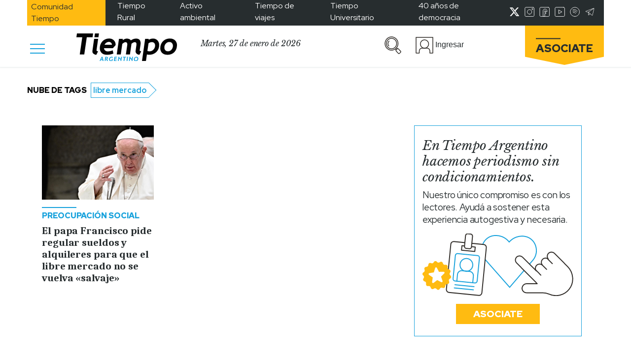

--- FILE ---
content_type: text/html; charset=UTF-8
request_url: https://www.tiempoar.com.ar/etiqueta/libre-mercado/
body_size: 22799
content:


<!DOCTYPE html>
<html lang="es" prefix="og: https://ogp.me/ns#">

<head>
    <meta charset="UTF-8">
    <meta name="viewport" content="width=device-width, initial-scale=1.0">
    <meta http-equiv="refresh" content="180">
    <!-- <link href="https://fonts.googleapis.com/css2?family=Libre+Baskerville:ital@1&family=Merriweather:wght@900&family=Red+Hat+Display:wght@400;500;700;900&family=Caladea:wght@700&display=swap" rel="stylesheet">
    <link rel="preconnect" href="https://fonts.googleapis.com"> -->
    <link rel="preconnect" href="https://fonts.gstatic.com" crossorigin>
    <style id="" media="all">/* latin-ext */
@font-face {
  font-family: 'Caladea';
  font-style: normal;
  font-weight: 700;
  font-display: swap;
  src: url(/fonts.gstatic.com/s/caladea/v8/kJE2BugZ7AAjhybUtaNY79MSqcx1BZyFDA.woff2) format('woff2');
  unicode-range: U+0100-02BA, U+02BD-02C5, U+02C7-02CC, U+02CE-02D7, U+02DD-02FF, U+0304, U+0308, U+0329, U+1D00-1DBF, U+1E00-1E9F, U+1EF2-1EFF, U+2020, U+20A0-20AB, U+20AD-20C0, U+2113, U+2C60-2C7F, U+A720-A7FF;
}
/* latin */
@font-face {
  font-family: 'Caladea';
  font-style: normal;
  font-weight: 700;
  font-display: swap;
  src: url(/fonts.gstatic.com/s/caladea/v8/kJE2BugZ7AAjhybUtaNY790Sqcx1BZw.woff2) format('woff2');
  unicode-range: U+0000-00FF, U+0131, U+0152-0153, U+02BB-02BC, U+02C6, U+02DA, U+02DC, U+0304, U+0308, U+0329, U+2000-206F, U+20AC, U+2122, U+2191, U+2193, U+2212, U+2215, U+FEFF, U+FFFD;
}
/* latin-ext */
@font-face {
  font-family: 'Libre Baskerville';
  font-style: italic;
  font-weight: 400;
  font-display: swap;
  src: url(/fonts.gstatic.com/s/librebaskerville/v24/kmKWZrc3Hgbbcjq75U4uslyuy4kn0qNccR04_RUJeby2OU36SjNDlufweKgfqIfzTg.woff2) format('woff2');
  unicode-range: U+0100-02BA, U+02BD-02C5, U+02C7-02CC, U+02CE-02D7, U+02DD-02FF, U+0304, U+0308, U+0329, U+1D00-1DBF, U+1E00-1E9F, U+1EF2-1EFF, U+2020, U+20A0-20AB, U+20AD-20C0, U+2113, U+2C60-2C7F, U+A720-A7FF;
}
/* latin */
@font-face {
  font-family: 'Libre Baskerville';
  font-style: italic;
  font-weight: 400;
  font-display: swap;
  src: url(/fonts.gstatic.com/s/librebaskerville/v24/kmKWZrc3Hgbbcjq75U4uslyuy4kn0qNccR04_RUJeby2OU36SjNNlufweKgfqIc.woff2) format('woff2');
  unicode-range: U+0000-00FF, U+0131, U+0152-0153, U+02BB-02BC, U+02C6, U+02DA, U+02DC, U+0304, U+0308, U+0329, U+2000-206F, U+20AC, U+2122, U+2191, U+2193, U+2212, U+2215, U+FEFF, U+FFFD;
}
/* latin-ext */
@font-face {
  font-family: 'Red Hat Display';
  font-style: normal;
  font-weight: 400;
  font-display: swap;
  src: url(/fonts.gstatic.com/s/redhatdisplay/v21/8vIQ7wUr0m80wwYf0QCXZzYzUoTg8z6hR4jNCH5Z.woff2) format('woff2');
  unicode-range: U+0100-02BA, U+02BD-02C5, U+02C7-02CC, U+02CE-02D7, U+02DD-02FF, U+0304, U+0308, U+0329, U+1D00-1DBF, U+1E00-1E9F, U+1EF2-1EFF, U+2020, U+20A0-20AB, U+20AD-20C0, U+2113, U+2C60-2C7F, U+A720-A7FF;
}
/* latin */
@font-face {
  font-family: 'Red Hat Display';
  font-style: normal;
  font-weight: 400;
  font-display: swap;
  src: url(/fonts.gstatic.com/s/redhatdisplay/v21/8vIQ7wUr0m80wwYf0QCXZzYzUoTg_T6hR4jNCA.woff2) format('woff2');
  unicode-range: U+0000-00FF, U+0131, U+0152-0153, U+02BB-02BC, U+02C6, U+02DA, U+02DC, U+0304, U+0308, U+0329, U+2000-206F, U+20AC, U+2122, U+2191, U+2193, U+2212, U+2215, U+FEFF, U+FFFD;
}
/* latin-ext */
@font-face {
  font-family: 'Red Hat Display';
  font-style: normal;
  font-weight: 500;
  font-display: swap;
  src: url(/fonts.gstatic.com/s/redhatdisplay/v21/8vIQ7wUr0m80wwYf0QCXZzYzUoTg8z6hR4jNCH5Z.woff2) format('woff2');
  unicode-range: U+0100-02BA, U+02BD-02C5, U+02C7-02CC, U+02CE-02D7, U+02DD-02FF, U+0304, U+0308, U+0329, U+1D00-1DBF, U+1E00-1E9F, U+1EF2-1EFF, U+2020, U+20A0-20AB, U+20AD-20C0, U+2113, U+2C60-2C7F, U+A720-A7FF;
}
/* latin */
@font-face {
  font-family: 'Red Hat Display';
  font-style: normal;
  font-weight: 500;
  font-display: swap;
  src: url(/fonts.gstatic.com/s/redhatdisplay/v21/8vIQ7wUr0m80wwYf0QCXZzYzUoTg_T6hR4jNCA.woff2) format('woff2');
  unicode-range: U+0000-00FF, U+0131, U+0152-0153, U+02BB-02BC, U+02C6, U+02DA, U+02DC, U+0304, U+0308, U+0329, U+2000-206F, U+20AC, U+2122, U+2191, U+2193, U+2212, U+2215, U+FEFF, U+FFFD;
}
/* latin-ext */
@font-face {
  font-family: 'Red Hat Display';
  font-style: normal;
  font-weight: 700;
  font-display: swap;
  src: url(/fonts.gstatic.com/s/redhatdisplay/v21/8vIQ7wUr0m80wwYf0QCXZzYzUoTg8z6hR4jNCH5Z.woff2) format('woff2');
  unicode-range: U+0100-02BA, U+02BD-02C5, U+02C7-02CC, U+02CE-02D7, U+02DD-02FF, U+0304, U+0308, U+0329, U+1D00-1DBF, U+1E00-1E9F, U+1EF2-1EFF, U+2020, U+20A0-20AB, U+20AD-20C0, U+2113, U+2C60-2C7F, U+A720-A7FF;
}
/* latin */
@font-face {
  font-family: 'Red Hat Display';
  font-style: normal;
  font-weight: 700;
  font-display: swap;
  src: url(/fonts.gstatic.com/s/redhatdisplay/v21/8vIQ7wUr0m80wwYf0QCXZzYzUoTg_T6hR4jNCA.woff2) format('woff2');
  unicode-range: U+0000-00FF, U+0131, U+0152-0153, U+02BB-02BC, U+02C6, U+02DA, U+02DC, U+0304, U+0308, U+0329, U+2000-206F, U+20AC, U+2122, U+2191, U+2193, U+2212, U+2215, U+FEFF, U+FFFD;
}
/* latin-ext */
@font-face {
  font-family: 'Red Hat Display';
  font-style: normal;
  font-weight: 900;
  font-display: swap;
  src: url(/fonts.gstatic.com/s/redhatdisplay/v21/8vIQ7wUr0m80wwYf0QCXZzYzUoTg8z6hR4jNCH5Z.woff2) format('woff2');
  unicode-range: U+0100-02BA, U+02BD-02C5, U+02C7-02CC, U+02CE-02D7, U+02DD-02FF, U+0304, U+0308, U+0329, U+1D00-1DBF, U+1E00-1E9F, U+1EF2-1EFF, U+2020, U+20A0-20AB, U+20AD-20C0, U+2113, U+2C60-2C7F, U+A720-A7FF;
}
/* latin */
@font-face {
  font-family: 'Red Hat Display';
  font-style: normal;
  font-weight: 900;
  font-display: swap;
  src: url(/fonts.gstatic.com/s/redhatdisplay/v21/8vIQ7wUr0m80wwYf0QCXZzYzUoTg_T6hR4jNCA.woff2) format('woff2');
  unicode-range: U+0000-00FF, U+0131, U+0152-0153, U+02BB-02BC, U+02C6, U+02DA, U+02DC, U+0304, U+0308, U+0329, U+2000-206F, U+20AC, U+2122, U+2191, U+2193, U+2212, U+2215, U+FEFF, U+FFFD;
}
</style>
    
<!-- Optimización para motores de búsqueda de Rank Math -  https://rankmath.com/ -->
<title>libre mercado Archives &bull; Tiempo Argentino</title>
<meta name="robots" content="follow, index, max-snippet:-1, max-video-preview:-1, max-image-preview:standard"/>
<link rel="canonical" href="https://www.tiempoar.com.ar/etiqueta/libre-mercado/" />
<meta property="og:locale" content="es_ES" />
<meta property="og:type" content="article" />
<meta property="og:title" content="libre mercado Archives &bull; Tiempo Argentino" />
<meta property="og:url" content="https://www.tiempoar.com.ar/etiqueta/libre-mercado/" />
<meta property="og:site_name" content="Tiempo Argentino" />
<meta property="article:publisher" content="https://www.facebook.com/DiarioTiempoArgentino/" />
<meta name="twitter:card" content="summary_large_image" />
<meta name="twitter:title" content="libre mercado Archives &bull; Tiempo Argentino" />
<meta name="twitter:site" content="@tiempoarg" />
<meta name="twitter:label1" content="Artículos" />
<meta name="twitter:data1" content="1" />
<script type="application/ld+json" class="rank-math-schema">{"@context":"https://schema.org","@graph":[{"@type":"NewsMediaOrganization","@id":"https://www.tiempoar.com.ar/#organization","name":"Tiempo Argentino","url":"https://www.tiempoar.com.ar","sameAs":["https://www.facebook.com/DiarioTiempoArgentino/","https://twitter.com/tiempoarg"],"logo":{"@type":"ImageObject","@id":"https://www.tiempoar.com.ar/#logo","url":"https://www.tiempoar.com.ar/wp-content/uploads/2021/09/tiempo-logo-amp.png","contentUrl":"https://www.tiempoar.com.ar/wp-content/uploads/2021/09/tiempo-logo-amp.png","caption":"Tiempo Argentino","inLanguage":"es","width":"256","height":"71"}},{"@type":"WebSite","@id":"https://www.tiempoar.com.ar/#website","url":"https://www.tiempoar.com.ar","name":"Tiempo Argentino","publisher":{"@id":"https://www.tiempoar.com.ar/#organization"},"inLanguage":"es"},{"@type":"BreadcrumbList","@id":"https://www.tiempoar.com.ar/etiqueta/libre-mercado/#breadcrumb","itemListElement":[{"@type":"ListItem","position":"1","item":{"@id":"https://www.tiempoar.com.ar","name":"Inicio"}},{"@type":"ListItem","position":"2","item":{"@id":"https://www.tiempoar.com.ar/etiqueta/libre-mercado/","name":"libre mercado"}}]},{"@type":"CollectionPage","@id":"https://www.tiempoar.com.ar/etiqueta/libre-mercado/#webpage","url":"https://www.tiempoar.com.ar/etiqueta/libre-mercado/","name":"libre mercado Archives &bull; Tiempo Argentino","isPartOf":{"@id":"https://www.tiempoar.com.ar/#website"},"inLanguage":"es","breadcrumb":{"@id":"https://www.tiempoar.com.ar/etiqueta/libre-mercado/#breadcrumb"}}]}</script>
<!-- /Plugin Rank Math WordPress SEO -->

<link rel='dns-prefetch' href='//securepubads.g.doubleclick.net' />
<link rel='dns-prefetch' href='//s.w.org' />
<link rel="alternate" type="application/rss+xml" title="Tiempo Argentino &raquo; libre mercado Etiqueta Feed" href="https://www.tiempoar.com.ar/etiqueta/libre-mercado/feed/" />
<link rel='stylesheet' id='wp-block-library-css'  href='https://www.tiempoar.com.ar/wp-includes/css/dist/block-library/style.min.css?ver=5.9.10' type='text/css' media='all' />
<link rel='stylesheet' id='magic-login-login-block-css'  href='https://www.tiempoar.com.ar/wp-content/plugins/magic-login-pro/dist/css/login-block-style.css?ver=2.5.1' type='text/css' media='all' />
<style id='global-styles-inline-css' type='text/css'>
body{--wp--preset--color--black: #000000;--wp--preset--color--cyan-bluish-gray: #abb8c3;--wp--preset--color--white: #ffffff;--wp--preset--color--pale-pink: #f78da7;--wp--preset--color--vivid-red: #cf2e2e;--wp--preset--color--luminous-vivid-orange: #ff6900;--wp--preset--color--luminous-vivid-amber: #fcb900;--wp--preset--color--light-green-cyan: #7bdcb5;--wp--preset--color--vivid-green-cyan: #00d084;--wp--preset--color--pale-cyan-blue: #8ed1fc;--wp--preset--color--vivid-cyan-blue: #0693e3;--wp--preset--color--vivid-purple: #9b51e0;--wp--preset--gradient--vivid-cyan-blue-to-vivid-purple: linear-gradient(135deg,rgba(6,147,227,1) 0%,rgb(155,81,224) 100%);--wp--preset--gradient--light-green-cyan-to-vivid-green-cyan: linear-gradient(135deg,rgb(122,220,180) 0%,rgb(0,208,130) 100%);--wp--preset--gradient--luminous-vivid-amber-to-luminous-vivid-orange: linear-gradient(135deg,rgba(252,185,0,1) 0%,rgba(255,105,0,1) 100%);--wp--preset--gradient--luminous-vivid-orange-to-vivid-red: linear-gradient(135deg,rgba(255,105,0,1) 0%,rgb(207,46,46) 100%);--wp--preset--gradient--very-light-gray-to-cyan-bluish-gray: linear-gradient(135deg,rgb(238,238,238) 0%,rgb(169,184,195) 100%);--wp--preset--gradient--cool-to-warm-spectrum: linear-gradient(135deg,rgb(74,234,220) 0%,rgb(151,120,209) 20%,rgb(207,42,186) 40%,rgb(238,44,130) 60%,rgb(251,105,98) 80%,rgb(254,248,76) 100%);--wp--preset--gradient--blush-light-purple: linear-gradient(135deg,rgb(255,206,236) 0%,rgb(152,150,240) 100%);--wp--preset--gradient--blush-bordeaux: linear-gradient(135deg,rgb(254,205,165) 0%,rgb(254,45,45) 50%,rgb(107,0,62) 100%);--wp--preset--gradient--luminous-dusk: linear-gradient(135deg,rgb(255,203,112) 0%,rgb(199,81,192) 50%,rgb(65,88,208) 100%);--wp--preset--gradient--pale-ocean: linear-gradient(135deg,rgb(255,245,203) 0%,rgb(182,227,212) 50%,rgb(51,167,181) 100%);--wp--preset--gradient--electric-grass: linear-gradient(135deg,rgb(202,248,128) 0%,rgb(113,206,126) 100%);--wp--preset--gradient--midnight: linear-gradient(135deg,rgb(2,3,129) 0%,rgb(40,116,252) 100%);--wp--preset--duotone--dark-grayscale: url('#wp-duotone-dark-grayscale');--wp--preset--duotone--grayscale: url('#wp-duotone-grayscale');--wp--preset--duotone--purple-yellow: url('#wp-duotone-purple-yellow');--wp--preset--duotone--blue-red: url('#wp-duotone-blue-red');--wp--preset--duotone--midnight: url('#wp-duotone-midnight');--wp--preset--duotone--magenta-yellow: url('#wp-duotone-magenta-yellow');--wp--preset--duotone--purple-green: url('#wp-duotone-purple-green');--wp--preset--duotone--blue-orange: url('#wp-duotone-blue-orange');--wp--preset--font-size--small: 13px;--wp--preset--font-size--medium: 20px;--wp--preset--font-size--large: 36px;--wp--preset--font-size--x-large: 42px;}.has-black-color{color: var(--wp--preset--color--black) !important;}.has-cyan-bluish-gray-color{color: var(--wp--preset--color--cyan-bluish-gray) !important;}.has-white-color{color: var(--wp--preset--color--white) !important;}.has-pale-pink-color{color: var(--wp--preset--color--pale-pink) !important;}.has-vivid-red-color{color: var(--wp--preset--color--vivid-red) !important;}.has-luminous-vivid-orange-color{color: var(--wp--preset--color--luminous-vivid-orange) !important;}.has-luminous-vivid-amber-color{color: var(--wp--preset--color--luminous-vivid-amber) !important;}.has-light-green-cyan-color{color: var(--wp--preset--color--light-green-cyan) !important;}.has-vivid-green-cyan-color{color: var(--wp--preset--color--vivid-green-cyan) !important;}.has-pale-cyan-blue-color{color: var(--wp--preset--color--pale-cyan-blue) !important;}.has-vivid-cyan-blue-color{color: var(--wp--preset--color--vivid-cyan-blue) !important;}.has-vivid-purple-color{color: var(--wp--preset--color--vivid-purple) !important;}.has-black-background-color{background-color: var(--wp--preset--color--black) !important;}.has-cyan-bluish-gray-background-color{background-color: var(--wp--preset--color--cyan-bluish-gray) !important;}.has-white-background-color{background-color: var(--wp--preset--color--white) !important;}.has-pale-pink-background-color{background-color: var(--wp--preset--color--pale-pink) !important;}.has-vivid-red-background-color{background-color: var(--wp--preset--color--vivid-red) !important;}.has-luminous-vivid-orange-background-color{background-color: var(--wp--preset--color--luminous-vivid-orange) !important;}.has-luminous-vivid-amber-background-color{background-color: var(--wp--preset--color--luminous-vivid-amber) !important;}.has-light-green-cyan-background-color{background-color: var(--wp--preset--color--light-green-cyan) !important;}.has-vivid-green-cyan-background-color{background-color: var(--wp--preset--color--vivid-green-cyan) !important;}.has-pale-cyan-blue-background-color{background-color: var(--wp--preset--color--pale-cyan-blue) !important;}.has-vivid-cyan-blue-background-color{background-color: var(--wp--preset--color--vivid-cyan-blue) !important;}.has-vivid-purple-background-color{background-color: var(--wp--preset--color--vivid-purple) !important;}.has-black-border-color{border-color: var(--wp--preset--color--black) !important;}.has-cyan-bluish-gray-border-color{border-color: var(--wp--preset--color--cyan-bluish-gray) !important;}.has-white-border-color{border-color: var(--wp--preset--color--white) !important;}.has-pale-pink-border-color{border-color: var(--wp--preset--color--pale-pink) !important;}.has-vivid-red-border-color{border-color: var(--wp--preset--color--vivid-red) !important;}.has-luminous-vivid-orange-border-color{border-color: var(--wp--preset--color--luminous-vivid-orange) !important;}.has-luminous-vivid-amber-border-color{border-color: var(--wp--preset--color--luminous-vivid-amber) !important;}.has-light-green-cyan-border-color{border-color: var(--wp--preset--color--light-green-cyan) !important;}.has-vivid-green-cyan-border-color{border-color: var(--wp--preset--color--vivid-green-cyan) !important;}.has-pale-cyan-blue-border-color{border-color: var(--wp--preset--color--pale-cyan-blue) !important;}.has-vivid-cyan-blue-border-color{border-color: var(--wp--preset--color--vivid-cyan-blue) !important;}.has-vivid-purple-border-color{border-color: var(--wp--preset--color--vivid-purple) !important;}.has-vivid-cyan-blue-to-vivid-purple-gradient-background{background: var(--wp--preset--gradient--vivid-cyan-blue-to-vivid-purple) !important;}.has-light-green-cyan-to-vivid-green-cyan-gradient-background{background: var(--wp--preset--gradient--light-green-cyan-to-vivid-green-cyan) !important;}.has-luminous-vivid-amber-to-luminous-vivid-orange-gradient-background{background: var(--wp--preset--gradient--luminous-vivid-amber-to-luminous-vivid-orange) !important;}.has-luminous-vivid-orange-to-vivid-red-gradient-background{background: var(--wp--preset--gradient--luminous-vivid-orange-to-vivid-red) !important;}.has-very-light-gray-to-cyan-bluish-gray-gradient-background{background: var(--wp--preset--gradient--very-light-gray-to-cyan-bluish-gray) !important;}.has-cool-to-warm-spectrum-gradient-background{background: var(--wp--preset--gradient--cool-to-warm-spectrum) !important;}.has-blush-light-purple-gradient-background{background: var(--wp--preset--gradient--blush-light-purple) !important;}.has-blush-bordeaux-gradient-background{background: var(--wp--preset--gradient--blush-bordeaux) !important;}.has-luminous-dusk-gradient-background{background: var(--wp--preset--gradient--luminous-dusk) !important;}.has-pale-ocean-gradient-background{background: var(--wp--preset--gradient--pale-ocean) !important;}.has-electric-grass-gradient-background{background: var(--wp--preset--gradient--electric-grass) !important;}.has-midnight-gradient-background{background: var(--wp--preset--gradient--midnight) !important;}.has-small-font-size{font-size: var(--wp--preset--font-size--small) !important;}.has-medium-font-size{font-size: var(--wp--preset--font-size--medium) !important;}.has-large-font-size{font-size: var(--wp--preset--font-size--large) !important;}.has-x-large-font-size{font-size: var(--wp--preset--font-size--x-large) !important;}
</style>
<link rel='stylesheet' id='beneficios-css'  href='https://www.tiempoar.com.ar/wp-content/plugins/beneficios/public/css/beneficios-public.css?ver=1.3.2' type='text/css' media='all' />
<link rel='stylesheet' id='gen-wp-post-views-count-plugin-css'  href='https://www.tiempoar.com.ar/wp-content/plugins/gen-wp-post-views-count-plugin/public/css/gen-wp-post-views-count-plugin-public.css?ver=1.0.0' type='text/css' media='all' />
<link rel='stylesheet' id='mailtrain-api-css'  href='https://www.tiempoar.com.ar/wp-content/plugins/mailtrain-api/public/css/mailtrain-api-public.css?ver=1.2.3' type='text/css' media='all' />
<link rel='stylesheet' id='posts-balancer-css'  href='https://www.tiempoar.com.ar/wp-content/plugins/posts-balancer/public/css/posts-balancer-public.css?ver=1.3.1' type='text/css' media='all' />
<link rel='stylesheet' id='subscriptions-css'  href='https://www.tiempoar.com.ar/wp-content/plugins/subscriptions/public/css/subscriptions-public.css?ver=1.10.14' type='text/css' media='all' />
<link rel='stylesheet' id='tar-google-ads-manager-css'  href='https://www.tiempoar.com.ar/wp-content/plugins/tar-google-ads-manager/public/css/tar-google-ads-manager-public.css?ver=1.3.8' type='text/css' media='all' />
<link rel='stylesheet' id='tweets-search-css'  href='https://www.tiempoar.com.ar/wp-content/plugins/tweets-search/public/css/tweets-search-public.css?ver=1.0.0' type='text/css' media='all' />
<link rel='stylesheet' id='user-panel-css'  href='https://www.tiempoar.com.ar/wp-content/plugins/user-panel/public/css/user-panel-public.css?ver=1.2.1' type='text/css' media='all' />
<link rel='stylesheet' id='bootstrap-css'  href='https://www.tiempoar.com.ar/wp-content/themes/tiempo-argentino/css/libs/bootstrap/bootstrap.css?ver=5.9.10' type='text/css' media='all' />
<link rel='stylesheet' id='fontawesome-css'  href='https://www.tiempoar.com.ar/wp-content/themes/tiempo-argentino/css/libs/fontawesome/css/all.min.css?ver=5.9.10' type='text/css' media='all' />
<link rel='stylesheet' id='ta_style-css'  href='https://www.tiempoar.com.ar/wp-content/themes/tiempo-argentino/css/src/style.css?ver=5.9.10' type='text/css' media='all' />
<link rel='stylesheet' id='ta_style_utils-css'  href='https://www.tiempoar.com.ar/wp-content/themes/tiempo-argentino/css/utils.css?ver=5.9.10' type='text/css' media='all' />
<link rel='stylesheet' id='user-panel-front-css-css'  href='https://www.tiempoar.com.ar/wp-content/themes/tiempo-argentino/user-panel/css/style.css?ver=5.9.10' type='text/css' media='all' />
<link rel='stylesheet' id='subscriptions-front-css-css'  href='https://www.tiempoar.com.ar/wp-content/themes/tiempo-argentino/subscriptions-theme/css/style.css?ver=5.9.10' type='text/css' media='all' />
<link rel='stylesheet' id='maitrain-front-css-css'  href='https://www.tiempoar.com.ar/wp-content/themes/tiempo-argentino/mailtrain/css/style.css?ver=5.9.10' type='text/css' media='all' />
<link rel='stylesheet' id='beneficios-front-css-css'  href='https://www.tiempoar.com.ar/wp-content/themes/tiempo-argentino/beneficios/css/beneficios.css?ver=5.9.10' type='text/css' media='all' />
<script type='text/javascript' src='https://www.tiempoar.com.ar/wp-includes/js/jquery/jquery.min.js?ver=3.6.0' id='jquery-core-js'></script>
<script type='text/javascript' src='https://www.tiempoar.com.ar/wp-includes/js/jquery/jquery-migrate.min.js?ver=3.3.2' id='jquery-migrate-js'></script>
<script type='text/javascript' src='https://www.tiempoar.com.ar/wp-content/plugins/beneficios/public/js/beneficios-public.js?ver=1.3.2' id='beneficios-js'></script>
<script type='text/javascript' src='https://www.tiempoar.com.ar/wp-content/plugins/gen-wp-post-views-count-plugin/public/js/gen-wp-post-views-count-plugin-public.js?ver=1.0.0' id='gen-wp-post-views-count-plugin-js'></script>
<script type='text/javascript' src='https://www.tiempoar.com.ar/wp-content/plugins/mailtrain-api/public/js/mailtrain-api-public.js?ver=1.2.3' id='mailtrain-api-scripts-js'></script>
<script type='text/javascript' id='subscriptions-js-extra'>
/* <![CDATA[ */
var subscriptions_ajax_object = {"pricesURL":"https:\/\/www.tiempoar.com.ar\/wp-json\/subscriptions\/v1\/user-prices"};
/* ]]> */
</script>
<script type='text/javascript' src='https://www.tiempoar.com.ar/wp-content/plugins/subscriptions/public/js/subscriptions-public.js?ver=1.10.14' id='subscriptions-js'></script>
<script async src="https://securepubads.g.doubleclick.net/tag/js/gpt.js?ver=5.9.10"></script><script type='text/javascript' src='https://www.tiempoar.com.ar/wp-content/plugins/tweets-search/public/js/tweets-search-public.js?ver=1.0.0' id='tweets-search-js'></script>
<script type='text/javascript' src='https://www.tiempoar.com.ar/wp-content/plugins/user-panel/public/js/user-panel-public.js?ver=1.2.1' id='user-panel-js'></script>
<script type='text/javascript' src='https://www.tiempoar.com.ar/wp-content/themes/tiempo-argentino/js/libs/bootstrap/bootstrap.min.js?ver=1.4.06' id='bootstrap-js'></script>
<script type='text/javascript' src='https://www.tiempoar.com.ar/wp-content/themes/tiempo-argentino/js/utils.js?ver=1.4.06' id='ta_utils_js-js'></script>
<script type='text/javascript' id='ta_comments-js-extra'>
/* <![CDATA[ */
var wpRest = {"restURL":"https:\/\/www.tiempoar.com.ar\/wp-json\/","nonce":"172129d9cd"};
/* ]]> */
</script>
<script type='text/javascript' src='https://www.tiempoar.com.ar/wp-content/themes/tiempo-argentino/js/src/comments.js?ver=1.4.06' id='ta_comments-js'></script>
<link rel="https://api.w.org/" href="https://www.tiempoar.com.ar/wp-json/" /><link rel="alternate" type="application/json" href="https://www.tiempoar.com.ar/wp-json/wp/v2/ta_article_tag/50214" /><link rel="EditURI" type="application/rsd+xml" title="RSD" href="https://www.tiempoar.com.ar/xmlrpc.php?rsd" />
<link rel="wlwmanifest" type="application/wlwmanifest+xml" href="https://www.tiempoar.com.ar/wp-includes/wlwmanifest.xml" /> 
<meta name="generator" content="WordPress 5.9.10" />

		<!-- GA Google Analytics @ https://m0n.co/ga -->
		<script async src="https://www.googletagmanager.com/gtag/js?id=UA-75616669-1"></script>
		<script>
			window.dataLayer = window.dataLayer || [];
			function gtag(){dataLayer.push(arguments);}
			gtag('js', new Date());
			gtag('config', 'UA-75616669-1');
		</script>

	<!-- Google tag (gtag.js) -->
<script async src="https://www.googletagmanager.com/gtag/js?id=G-L66VWBNKGE"></script>
<script>
  window.dataLayer = window.dataLayer || [];
  function gtag(){dataLayer.push(arguments);}
  gtag('js', new Date());

  gtag('config', 'G-L66VWBNKGE'); 
</script>
<script id='pixel-script-poptin' src='https://cdn.popt.in/pixel.js?id=6026ea6da996b' async='true'></script> 
<!--BEGIN: TRACKING CODE MANAGER (v2.0.16) BY INTELLYWP.COM IN HEAD//-->
<!-- Meta Pixel Code -->
<script>
!function(f,b,e,v,n,t,s)
{if(f.fbq)return;n=f.fbq=function(){n.callMethod?
n.callMethod.apply(n,arguments):n.queue.push(arguments)};
if(!f._fbq)f._fbq=n;n.push=n;n.loaded=!0;n.version='2.0';
n.queue=[];t=b.createElement(e);t.async=!0;
t.src=v;s=b.getElementsByTagName(e)[0];
s.parentNode.insertBefore(t,s)}(window, document,'script',
'https://connect.facebook.net/en_US/fbevents.js');
fbq('init', '793616368409636');
fbq('track', 'PageView');
</script>
<noscript><img height="1" width="1" src="https://www.facebook.com/tr?id=793616368409636&ev=PageView&noscript=1" /></noscript>
<!-- End Meta Pixel Code -->
<script async type="application/javascript" src="https://news.google.com/swg/js/v1/swg-basic.js"></script>
<script>
  (self.SWG_BASIC = self.SWG_BASIC || []).push( basicSubscriptions => {
    basicSubscriptions.init({
      type: "NewsArticle",
      isPartOfType: ["Product"],
      isPartOfProductId: "CAoiEGRtabLLoi70le-ZS7PELKU:openaccess",
      clientOptions: { theme: "light", lang: "es" },
    });
  });
</script>
<!-- Begin comScore Tag -->
<script>
  var _comscore = _comscore || [];
  _comscore.push({ c1: "2", c2: "34981731" });
  (function() {
    var s = document.createElement("script"), el = document.getElementsByTagName("script")[0]; s.async = true;
    s.src = "https://sb.scorecardresearch.com/cs/34981731/beacon.js";
    el.parentNode.insertBefore(s, el);
  })();
</script>
<noscript>
  <img src="https://sb.scorecardresearch.com/p?c1=2&c2=34981731&cv=3.6.0&cj=1">
</noscript>
<!-- End comScore Tag -->
<!--END: https://wordpress.org/plugins/tracking-code-manager IN HEAD//--><link rel="icon" href="https://www.tiempoar.com.ar/wp-content/uploads/2021/04/icono.png" sizes="32x32" />
<link rel="icon" href="https://www.tiempoar.com.ar/wp-content/uploads/2021/04/icono.png" sizes="192x192" />
<link rel="apple-touch-icon" href="https://www.tiempoar.com.ar/wp-content/uploads/2021/04/icono.png" />
<meta name="msapplication-TileImage" content="https://www.tiempoar.com.ar/wp-content/uploads/2021/04/icono.png" />
		<style type="text/css" id="wp-custom-css">
			.ta-recuadro .ta-recuadro-contenedor {
    border: 1px solid;
    border-color: var(--ta-gris-subtexto);
    box-sizing: border-box;
}

.ta-recuadro.espectaculos .line-height-0 {
    display:none;
}

.ta-recuadro.espectaculos .ta-recuadro-contenedor {
    border-color:var(--ta-espectaculos) !important;
}

.ta-recuadro.espectaculos .ta-recuadro-contenedor a {
    color:var(--ta-espectaculos) !important;
}

.ta-titulo-de-video-portada {
    font-family: "Caladea";
    font-style: normal;
    font-weight: 700;
    font-size: 30px;
    line-height: 33.69px;
    letter-spacing: -0.5px;
    margin-bottom: 1rem;
}

.ta-bajada-de-video-portada {
    font-family: "Caladea";
    font-style: normal;
    letter-spacing: -0.5px;
    margin-bottom: 1rem;
}

@media(min-width:600px){
	.bloque-video-mas-nota .wp-block-embed__wrapper {
		padding-top: calc(100% / 3 * 2);
	}

	.bloque-video-mas-nota iframe {
		width: 100%;
        position: absolute;
        left: 0;
        top: 0;
        height: 100%;
	}

    .bloque-video-mas-nota .ta-articles-block >.col-md-6 {
		flex: 0 0 100%;
        max-width: 100%;
	}
}

.bloque-video-mas-nota .ta-articles-block >.col-md-6:first-child {
    display: none !important;
}

.page-id-304879 h2 {
	font-family: "Caladea";
    font-style: normal;
    font-weight: 700;
    font-size: 27px;
    line-height: 31px;
    text-align: center;
    letter-spacing: -1px;
}

.page-id-304879 .container  p {
	font-family: "Red Hat Display";
    font-style: normal;
    font-weight: 500;
    font-size: 17px;
    line-height: 22px;
    letter-spacing: -0.2px;
}

.page-id-304879 .article-body {
    border: 1px solid;
    border-color: var(--ta-celeste);
    padding: 10px;
}

.btn-campus .wp-block-button__link {
    background: #fff;
    color: #16A1DC !important;
    border: solid 2px #16A1DC;
    border-radius: 0 !important;
    font-family: 'Red Hat Display', sans-serif;
    text-decoration: none;
    text-align: center;
    font-size: 19px;
    padding: 0.6rem 2rem;
    text-transform: uppercase;
    font-weight: 900;
}

.btn-campus .wp-block-button__link:hover {
    text-decoration: none;
}

@media (min-width: 1200px) {
    .articulo-simple .article-body li, .articulo-especial .article-body li {
        font-size: 19px;
        line-height: 25.14px;
        margin-bottom: 1rem;
    }
}

@media (max-width:767px) {
	.articulo-simple .author:not(:first-child){
        margin-top: 1.5rem !important;
	}
}

.benefits #fechas label {
    font-family: "Red Hat Display";
    font-style: normal;
    font-weight: 400;
    font-size: 15px;
    line-height: 20px;
    letter-spacing: -0.2px;
}

.benefits #fechas label input {
    font-family: "Red Hat Display";
    height: 18px;
    vertical-align: sub;
}

.abrir-beneficio .img-wrapper{
	background-size: contain !important;
}

.avisos-contenedor-desktop,.avisos-contenedor-mobile {
    margin-bottom:30px;
}

.avisos-contenedor-desktop .wp-block-lazyblock-avisos {
    margin-left:15px;margin-right:15px;
}

.menu {
    max-width: 100vw;
}

#mora .img-wrapper {
    background-size: contain;
    padding-bottom: 40% !important;
}

#beneficios-loop .article-preview .img-container .img-wrapper {
    background-size: contain !important;
}

.bloque-video-mas-nota ~ .article-preview.destacado .img-container .img-wrapper {
    padding-bottom: 66.66% !important;
}

.galeria-fotos .credits-info  {
    background: #fff;
    padding: 0px 5px;
    margin-top: -32px;
    z-index: 0;
}

.galeria-fotos .credits {
    margin-top: 0!important;
}

.img-wrapper.lazy {
  background-image: none !important;
}

.anuncio-side-single {
    position: sticky;
    top: 100px;
}

.mx-auto.text-center {
    display: flex;
    justify-content: space-around;
    width: 100%;
}

.mx-auto.text-center .wp_widget_plugin_box {
    margin: 0 1rem;
}

.dark-blue .title p, .dark-blue .carousel-indicators li {
    color:#fff;
}

.slider-micrositio .carousel .carousel-indicators li.active {
    color: var(--ta-negro-texto);
    background-color: #fff;
    border: none;
}




.\32 0historias .triangle-left, .\32 0historias .triangle-right, .\32 0historias .banner-micrositio .content {
    background-color: var(--gray-dark) !important;
}

.\32 0historias .category-title h4 {color:
    var(--gray-dark);
}

@media(max-width:600px){
	.\32 0historias .banner-micrositio .topic-tag .content {display: -webkit-box !important;line-height: 34px;overflow: hidden;}

	.slider-micrositio .carousel .carousel-item .carousel-caption .author p a {
		    color: var(--ta-gris-subtexto) !important;
	}
}

.anuncio-side-single{
    text-align:center;
}

.twitter-tweet-rendered {
    margin-left: auto;
    margin-right: auto;
}

@media (min-width:768px) {
	.slider-micrositio .carousel .carousel-item .carousel-caption a {
        text-decoration-color: #fff !important;
        color: #fff !important;
    }
}

@media(max-width:600px){
    .col-7 .article-border {
    margin-top: 0;
    }

    .mx-auto.text-center {
        display: flex;
        justify-content: space-around;
        max-width: 100vw;
        width: 100vw;
        flex-direction: column;
        padding: 0;
    }

    .mx-auto.text-center .wp_widget_plugin_box {
        margin: 0 auto;
    }
}

:not(.container) .ta-articles-block.row {
    margin-top: 1rem;
}

.banner-micrositio .topic-tag .content p {
    color: #fff;
    text-decoration-color: #fff;
}

.banner-micrositio .topic-tag .content a:hover {
    color: #fff;
    text-decoration-color: #fff;
}

@media(min-width:992px) {
	.asociate-block-container{
        min-height: 0;
    }
}

@media(min-width:768px) {
	.asociate-block-container .subs-opt {
		margin-top: 1rem !important;
	}
}

.post-type-archive-ta_ed_impresa .article-preview .img-container .img-wrapper {
    padding-bottom: 125%;
    height: initial;
}

.user-block-container .user-tabs .tab-content {
	border-top: 1px solid var(--ta-gris-subtexto);
	z-index: 2;
    margin-top: -1px;
}

.wp-block-embed__wrapper{
    text-align:center;
}

.article-body a {
    text-decoration: underline;color:var(--ta-celeste)!important;
}


:root{
    --ta-malvinas: #0076bf;
}

.malvinas .triangle-left, .malvinas .triangle-right, .malvinas .banner-micrositio .content {
  background-color: var(--ta-malvinas) !important;
}

.malvinas .category-title h4 {
    color: var(--ta-malvinas);
}

.categories {
    text-transform: uppercase;
}

.art-column-w-lpadding .wp-block-image:not(.is-style-rounded) img {
    max-height: 515px;
    width: auto;
}

.art-column-w-lpadding .wp-block-image {
    text-align: center;
}

div#popup-avis-pop {
    z-index: 1500;
    text-align: center;
    width: 100vw;
    top: 0;
    align-items: center;
    background: rgb(255 255 255/62%);
    height: 100vh;
}

.popup {
    display: flex;
    height: 100%;
    justify-content: center;
    align-items: center;
}

.ta-articles-block.d-flex.flex-column.flex-md-row.mt-3.row .destacado {
    z-index: 1;
}

#rank-math-analytics-stats-wrapper{
    display:none;
}

:root{
    --ta-turismo: #7ab51d;
}

.tiempo-de-viajes .triangle-left, .tiempo-de-viajes .triangle-right, .tiempo-de-viajes .banner-micrositio .content {
  background-color: var(--ta-turismo) !important;
}

.tiempo-de-viajes .category-title h4 {
    color: var(--ta-turismo);
}

span.cerrar-pop {
    top:32px;
}

.header-micrositio .banner-micrositio .topic-tag .triangle-right,
.header-micrositio .banner-micrositio .topic-tag .triangle-left {
    display:none;
}

.header-micrositio .banner-micrositio .topic-tag {
    max-width:1170px; width:100%;
}

.header-micrositio .banner-micrositio .topic-tag .content {
    width:100%;
}

.menu {
    position: fixed;
}

.article-body h2 {
    font-size: 1.25rem;
}

@media (max-width: 600px){
	.articulo-simple .mx-auto.text-center {
        max-width:300px;
        width: 300px;
    }

    html{
        overflow-x: hidden;
    }
}

.instagram-media-rendered {
	margin-right: auto !important;
    margin-left: auto !important;
}

.article-preview .entre-2,
.postid-529235 .categories,
.postid-529235 .col-md-10 .title,
.postid-529235 .date,
.postid-529235 .social-btns,
.postid-529235 .article-body .article-info-container,
.postid-529235 .article-body .article-border,
.postid-529235 .category-title {
    display: none !important;
}

.banner-micrositio {
    background-color: transparent;
    box-shadow: none;
}

.postid-529235 .article-preview .img-container {
    width: 100%;
    position: inherit;
}

[data-id="537766"] .img-wrapper {
    padding-bottom: calc(100% * 2 / 3) !important;
}

*,
*::before,
*::after {
    box-sizing: border-box;
}

@media(max-width:1199px) {
	.articulo-simple .article-body,
    .articulo-especial .article-body {
        font-size:18px;
    }
}

.postid-660314 .col-md-8.p-0.mx-auto > .row:not(.m-0) .col-12:first-child p:nth-child(3) {
	display:none;
}

.barra,
.cara-perdedor,
.col-perdedor {
    margin-left:0 !important;
}

.temp-city{
    display:none;
}

@media(max-width:767px) {
/* 	.home .article-preview {
        flex-direction: column;
    }

	.home .article-preview > div {
        max-width: 100%;
    }

    .home .article-preview .content {
        padding: 0;
    } */

    .home .article-preview .title p {
        font-size: 20px;
        letter-spacing: -.5px;
        line-height: 22.46px;
    }
	
		.home .article-preview .article-border,
    .home .article-preview .category-title {
        display: none !important;
    }
}		</style>
		    <!-- <script src="https://cdnjs.cloudflare.com/ajax/libs/mediaelement/4.2.16/mediaelement-and-player.min.js" integrity="sha512-MgxzaA7Bkq7g2ND/4XYgoxUbehuHr3Q/bTuGn4lJkCxfxHEkXzR1Bl0vyCoHhKlMlE2ZaFymsJrRFLiAxQOpPg==" crossorigin="anonymous"></script>
    <link rel="stylesheet" href="https://cdnjs.cloudflare.com/ajax/libs/mediaelement/4.2.16/mediaelementplayer.min.css" integrity="sha512-RZKnkU75qu9jzuyC+OJGffPEsJKQa7oNARCA6/8hYsHk2sd7Sj89tUCWZ+mV4uAaUbuzay7xFZhq7RkKFtP4Dw==" crossorigin="anonymous" /> -->
    <link rel="stylesheet" href="https://www.tiempoar.com.ar/wp-content/themes/tiempo-argentino/style.css">
    <script async src="https://securepubads.g.doubleclick.net/tag/js/gpt.js"></script>

    <script type="text/javascript">!function(){"use strict";function e(e){var t=!(arguments.length>1&&void 0!==arguments[1])||arguments[1],c=document.createElement("script");c.src=e,t?c.type="module":(c.async=!0,c.type="text/javascript",c.setAttribute("nomodule",""));var n=document.getElementsByTagName("script")[0];n.parentNode.insertBefore(c,n)}!function(t,c){!function(t,c,n){var a,o,r;n.accountId=c,null!==(a=t.marfeel)&&void 0!==a||(t.marfeel={}),null!==(o=(r=t.marfeel).cmd)&&void 0!==o||(r.cmd=[]),t.marfeel.config=n;var i="https://sdk.mrf.io/statics";e("".concat(i,"/marfeel-sdk.js?id=").concat(c),!0),e("".concat(i,"/marfeel-sdk.es5.js?id=").concat(c),!1)}(t,c,arguments.length>2&&void 0!==arguments[2]?arguments[2]:{})}(window,9309,{} /* Config */)}();</script>
</head>

<body data-rsssl=1 class="archive tax-ta_article_tag term-libre-mercado term-50214 ta-context portada home-side-layout">

    <svg xmlns="http://www.w3.org/2000/svg" viewBox="0 0 0 0" width="0" height="0" focusable="false" role="none" style="visibility: hidden; position: absolute; left: -9999px; overflow: hidden;" ><defs><filter id="wp-duotone-dark-grayscale"><feColorMatrix color-interpolation-filters="sRGB" type="matrix" values=" .299 .587 .114 0 0 .299 .587 .114 0 0 .299 .587 .114 0 0 .299 .587 .114 0 0 " /><feComponentTransfer color-interpolation-filters="sRGB" ><feFuncR type="table" tableValues="0 0.49803921568627" /><feFuncG type="table" tableValues="0 0.49803921568627" /><feFuncB type="table" tableValues="0 0.49803921568627" /><feFuncA type="table" tableValues="1 1" /></feComponentTransfer><feComposite in2="SourceGraphic" operator="in" /></filter></defs></svg><svg xmlns="http://www.w3.org/2000/svg" viewBox="0 0 0 0" width="0" height="0" focusable="false" role="none" style="visibility: hidden; position: absolute; left: -9999px; overflow: hidden;" ><defs><filter id="wp-duotone-grayscale"><feColorMatrix color-interpolation-filters="sRGB" type="matrix" values=" .299 .587 .114 0 0 .299 .587 .114 0 0 .299 .587 .114 0 0 .299 .587 .114 0 0 " /><feComponentTransfer color-interpolation-filters="sRGB" ><feFuncR type="table" tableValues="0 1" /><feFuncG type="table" tableValues="0 1" /><feFuncB type="table" tableValues="0 1" /><feFuncA type="table" tableValues="1 1" /></feComponentTransfer><feComposite in2="SourceGraphic" operator="in" /></filter></defs></svg><svg xmlns="http://www.w3.org/2000/svg" viewBox="0 0 0 0" width="0" height="0" focusable="false" role="none" style="visibility: hidden; position: absolute; left: -9999px; overflow: hidden;" ><defs><filter id="wp-duotone-purple-yellow"><feColorMatrix color-interpolation-filters="sRGB" type="matrix" values=" .299 .587 .114 0 0 .299 .587 .114 0 0 .299 .587 .114 0 0 .299 .587 .114 0 0 " /><feComponentTransfer color-interpolation-filters="sRGB" ><feFuncR type="table" tableValues="0.54901960784314 0.98823529411765" /><feFuncG type="table" tableValues="0 1" /><feFuncB type="table" tableValues="0.71764705882353 0.25490196078431" /><feFuncA type="table" tableValues="1 1" /></feComponentTransfer><feComposite in2="SourceGraphic" operator="in" /></filter></defs></svg><svg xmlns="http://www.w3.org/2000/svg" viewBox="0 0 0 0" width="0" height="0" focusable="false" role="none" style="visibility: hidden; position: absolute; left: -9999px; overflow: hidden;" ><defs><filter id="wp-duotone-blue-red"><feColorMatrix color-interpolation-filters="sRGB" type="matrix" values=" .299 .587 .114 0 0 .299 .587 .114 0 0 .299 .587 .114 0 0 .299 .587 .114 0 0 " /><feComponentTransfer color-interpolation-filters="sRGB" ><feFuncR type="table" tableValues="0 1" /><feFuncG type="table" tableValues="0 0.27843137254902" /><feFuncB type="table" tableValues="0.5921568627451 0.27843137254902" /><feFuncA type="table" tableValues="1 1" /></feComponentTransfer><feComposite in2="SourceGraphic" operator="in" /></filter></defs></svg><svg xmlns="http://www.w3.org/2000/svg" viewBox="0 0 0 0" width="0" height="0" focusable="false" role="none" style="visibility: hidden; position: absolute; left: -9999px; overflow: hidden;" ><defs><filter id="wp-duotone-midnight"><feColorMatrix color-interpolation-filters="sRGB" type="matrix" values=" .299 .587 .114 0 0 .299 .587 .114 0 0 .299 .587 .114 0 0 .299 .587 .114 0 0 " /><feComponentTransfer color-interpolation-filters="sRGB" ><feFuncR type="table" tableValues="0 0" /><feFuncG type="table" tableValues="0 0.64705882352941" /><feFuncB type="table" tableValues="0 1" /><feFuncA type="table" tableValues="1 1" /></feComponentTransfer><feComposite in2="SourceGraphic" operator="in" /></filter></defs></svg><svg xmlns="http://www.w3.org/2000/svg" viewBox="0 0 0 0" width="0" height="0" focusable="false" role="none" style="visibility: hidden; position: absolute; left: -9999px; overflow: hidden;" ><defs><filter id="wp-duotone-magenta-yellow"><feColorMatrix color-interpolation-filters="sRGB" type="matrix" values=" .299 .587 .114 0 0 .299 .587 .114 0 0 .299 .587 .114 0 0 .299 .587 .114 0 0 " /><feComponentTransfer color-interpolation-filters="sRGB" ><feFuncR type="table" tableValues="0.78039215686275 1" /><feFuncG type="table" tableValues="0 0.94901960784314" /><feFuncB type="table" tableValues="0.35294117647059 0.47058823529412" /><feFuncA type="table" tableValues="1 1" /></feComponentTransfer><feComposite in2="SourceGraphic" operator="in" /></filter></defs></svg><svg xmlns="http://www.w3.org/2000/svg" viewBox="0 0 0 0" width="0" height="0" focusable="false" role="none" style="visibility: hidden; position: absolute; left: -9999px; overflow: hidden;" ><defs><filter id="wp-duotone-purple-green"><feColorMatrix color-interpolation-filters="sRGB" type="matrix" values=" .299 .587 .114 0 0 .299 .587 .114 0 0 .299 .587 .114 0 0 .299 .587 .114 0 0 " /><feComponentTransfer color-interpolation-filters="sRGB" ><feFuncR type="table" tableValues="0.65098039215686 0.40392156862745" /><feFuncG type="table" tableValues="0 1" /><feFuncB type="table" tableValues="0.44705882352941 0.4" /><feFuncA type="table" tableValues="1 1" /></feComponentTransfer><feComposite in2="SourceGraphic" operator="in" /></filter></defs></svg><svg xmlns="http://www.w3.org/2000/svg" viewBox="0 0 0 0" width="0" height="0" focusable="false" role="none" style="visibility: hidden; position: absolute; left: -9999px; overflow: hidden;" ><defs><filter id="wp-duotone-blue-orange"><feColorMatrix color-interpolation-filters="sRGB" type="matrix" values=" .299 .587 .114 0 0 .299 .587 .114 0 0 .299 .587 .114 0 0 .299 .587 .114 0 0 " /><feComponentTransfer color-interpolation-filters="sRGB" ><feFuncR type="table" tableValues="0.098039215686275 1" /><feFuncG type="table" tableValues="0 0.66274509803922" /><feFuncB type="table" tableValues="0.84705882352941 0.41960784313725" /><feFuncA type="table" tableValues="1 1" /></feComponentTransfer><feComposite in2="SourceGraphic" operator="in" /></filter></defs></svg>    <!-- anuncio sobre portada -->
        <!-- anuncio sobre portada -->
        <!-- taxonomia -->
                    <!-- taxonomia -->
    <div class="header mb-4" id="headerDefault">
        <div class="container header-container">
            <div class="desktop-ribbon d-none d-lg-block">
                <div class="d-flex justify-content-between">
                    <div class="beneficios-socios d-flex align-items-center px-2">
                        <p><a href="https://www.tiempoar.com.ar/comunidad-tiempo/">Comunidad Tiempo</a></p>
                    </div>
                    <div class="d-flex justify-content-between flex-fill mx-2 pb-1">
                        <div class="temas-importantes d-flex align-items-center">
                            <!-- <div class="title d-flex p-1">
                                <div class="d-flex mr-2">
                                    <img src="/markup/assets/images/importante-icon.svg" alt="">
                                </div>
                                <div>
                                    <p></p>
                                </div>
                            </div> -->
                                                                <div class='d-flex justify-content-between'>
                                        <a href="https://www.tiempoar.com.ar/micrositio/tiempo-rural/">
                                            <p class="mx-3">Tiempo Rural</p>
                                        </a>
                                    </div>
                                                                <div class='d-flex justify-content-between'>
                                        <a href="https://www.tiempoar.com.ar/micrositio/ambiental/">
                                            <p class="mx-3">Activo ambiental</p>
                                        </a>
                                    </div>
                                                                <div class='d-flex justify-content-between'>
                                        <a href="https://www.tiempoar.com.ar/micrositio/tiempo-de-viajes/">
                                            <p class="mx-3">Tiempo de viajes</p>
                                        </a>
                                    </div>
                                                                <div class='d-flex justify-content-between'>
                                        <a href="https://www.tiempoar.com.ar/micrositio/universitario/">
                                            <p class="mx-3">Tiempo Universitario</p>
                                        </a>
                                    </div>
                                                                <div class='d-flex justify-content-between'>
                                        <a href="https://www.tiempoar.com.ar/micrositio/democracia/">
                                            <p class="mx-3">40 años de democracia</p>
                                        </a>
                                    </div>
                                                    </div>
                        <!-- redes -->

                        <div class="redes d-flex">
                                                                <div class="Twitter">
                                        <a title="Twitter de Tiempo Argentino" href="https://twitter.com/tiempoarg" target="_blank">
                                            <img alt="Twitter de Tiempo Argentino" src="https://www.tiempoar.com.ar/wp-content/themes/tiempo-argentino/markup/assets/images/twitter-white-icon.svg" width="21" height="21" class="img-fluid">
                                        </a>
                                    </div>
                                                                    <div class="Instagram">
                                        <a title="Instagram de Tiempo Argentino" href="https://www.instagram.com/tiempoarg/" target="_blank">
                                            <img alt="Instagram de Tiempo Argentino" src="https://www.tiempoar.com.ar/wp-content/themes/tiempo-argentino/markup/assets/images/instagram-white-icon.svg" width="21" height="21" class="img-fluid">
                                        </a>
                                    </div>
                                                                    <div class="Facebook">
                                        <a title="Facebook de Tiempo Argentino" href="https://www.facebook.com/DiarioTiempoArgentino" target="_blank">
                                            <img alt="Facebook de Tiempo Argentino" src="https://www.tiempoar.com.ar/wp-content/themes/tiempo-argentino/markup/assets/images/facebook-white-icon.svg" width="21" height="21" class="img-fluid">
                                        </a>
                                    </div>
                                                                    <div class="Youtube">
                                        <a title="Youtube de Tiempo Argentino" href="https://www.youtube.com/channel/UCE5zJG1lnng_dcuVE8MzEKg" target="_blank">
                                            <img alt="Youtube de Tiempo Argentino" src="https://www.tiempoar.com.ar/wp-content/themes/tiempo-argentino/markup/assets/images/youtube-white-icon.svg" width="21" height="21" class="img-fluid">
                                        </a>
                                    </div>
                                                                    <div class="Spotify">
                                        <a title="Spotify de Tiempo Argentino" href="https://open.spotify.com/show/6hz0YpFvI9I7LggZT7bkM4" target="_blank">
                                            <img alt="Spotify de Tiempo Argentino" src="https://www.tiempoar.com.ar/wp-content/themes/tiempo-argentino/markup/assets/images/spotify-white-icon.svg" width="21" height="21" class="img-fluid">
                                        </a>
                                    </div>
                                                                    <div class="Telegram">
                                        <a title="Telegram de Tiempo Argentino" href="https://t.me/tiempoar" target="_blank">
                                            <img alt="Telegram de Tiempo Argentino" src="https://www.tiempoar.com.ar/wp-content/themes/tiempo-argentino/markup/assets/images/telegram-white-icon.svg" width="21" height="21" class="img-fluid">
                                        </a>
                                    </div>
                                                        </div>
                    </div>
                </div>
            </div>
            <div class="header-content d-flex justify-content-between pb-1">
                <div class="search-and-profile d-flex align-self-center pt-2">
                    <div class="hamburger-menu d-flex align-items-center mr-lg-5">
                        <button id="menuBtn" type="button" class="collapsed" data-toggle="collapse" data-target="#menu" aria-controls="menu" aria-expanded="false" aria-label="Toggle navigation">
                            <span></span>
                            <span></span>
                            <span></span>
                        </button>
                    </div>
                    <div class="tiempo-logo mr-lg-5 d-inline-block">
                        <a title="Tiempo Argentino" href="https://www.tiempoar.com.ar">
                            <img src="https://www.tiempoar.com.ar/wp-content/themes/tiempo-argentino/markup/assets/images/tiempo-logo.svg" width="204" height="57" class="img-fluid" alt="Tiempo Argentino">
                        </a>
                    </div>
                    <div class="weather d-none d-lg-flex flex-column align-content-center justify-content-start text-left  mr-5">
                        <div class="mt-2">
                            <div class="date">
                                <p class="fecha-hoy"></p>
                            </div>
                            <div class="temp-city ta-gris-color">
                                <p><span id="clima"></span><span> | Buenos Aires <!--| Clima en todo el país--></span></p>
                            </div>
                        </div>
                    </div>
                </div>
                <div class="d-none d-lg-flex justify-content-between align-items-center search-login-widget">
                    <button id="search-btn" class="search-icon mr-3 btn btn-link d-flex collapsed" data-toggle="collapse" data-target="#searchBar" aria-expanded="false" aria-controls="searchBar">
                        <div class="d-flex align-items-center">
                            <img src="https://www.tiempoar.com.ar/wp-content/themes/tiempo-argentino/markup/assets/images/search-icon.svg" class="img-fluid" width="34" height="36" alt="Buscar en Tiempo Argentino...">
                        </div>
                    </button>
                                            <div class="profile-icon">
                            <a href="https://www.tiempoar.com.ar/ingresar/"><img src="https://www.tiempoar.com.ar/wp-content/themes/tiempo-argentino/markup/assets/images/profile-icon.svg" class="img-fluid" width="36" height="34" alt="Ingresar"></a>
                            <a href="https://www.tiempoar.com.ar/ingresar/">Ingresar</a>
                        </div>


                                    </div>
                <div class="weather d-lg-none">
                    <div class="mt-3 col-11 pl-0">
                        <div class="date">
                            <p class="fecha-hoy" style="font-size: .6rem;"></p>
                        </div>
                    </div>
                </div>
                <div class="asociate-banner position-relative ml-md-3">
                    <div class="asociate-banner-bg h-100 ">
                        <a href="https://www.tiempoar.com.ar/suscripciones/">
                            <img src="https://www.tiempoar.com.ar/wp-content/themes/tiempo-argentino/markup/assets/images/asociate-banner.svg" class="img-fluid" width="160" height="80" alt="ASOCIATE">
                        </a>
                    </div>
                    <div class="asociate-banner-content position-absolute">
                        <div class="separator"></div>
                        <p class="mt-1">
                            <a href="https://www.tiempoar.com.ar/suscripciones/">
                                ASOCIATE                            </a>
                        </p>
                    </div>
                </div>
            </div>
        </div>
    </div>
    <div id="searchBar" class="collapse my-4" aria-labelledby="searchBar" data-parent="#search-btn">
        <div class="container">
            <form id="searchform" method="get" action="https://www.tiempoar.com.ar/">
    <div class="search-bar-container px-3 pt-3 pb-4">
                <div class="close d-flex d-lg-none justify-content-end">
            <div>
                <button class="btn btn-link d-flex" data-toggle="collapse" data-target="#searchBar" aria-expanded="true" aria-controls="searchBar">
                    <img src="https://www.tiempoar.com.ar/wp-content/themes/tiempo-argentino/markup/assets/images/close.svg" class="img-fluid" alt="">
                </button>
            </div>
        </div>
                <div class="input-container d-flex justify-content-center mt-3">
            <div class="search-icon mr-2">
                <img src="https://www.tiempoar.com.ar/wp-content/themes/tiempo-argentino/markup/assets/images/search-icon-blue.svg" class="img-fluid" alt="">
            </div>
            <div class="input-wrapper flex-fill">
                <input type="text" name="s" placeholder="Buscar en Tiempo Argentino..." value=""/>
                <input type="hidden" name="post_type" value="ta_article" />
            </div>
            <div class="search d-none d-lg-flex justify-content-center ml-3">
                <button type="submit">BUSCAR</button>
            </div>
                        <div class="close d-flex justify-content-end align-items-center ml-3">
                <div>
                    <button class="btn btn-link d-none d-lg-flex" data-toggle="collapse" data-target="#searchBar" aria-expanded="true" aria-controls="searchBar">
                        <img src="https://www.tiempoar.com.ar/wp-content/themes/tiempo-argentino/markup/assets/images/close.svg" class="img-fluid" alt="">
                    </button>
                </div>
            </div>
                    </div>
        <div class="search d-flex d-lg-none justify-content-center mt-4">
            <button type="submit">BUSCAR</button>
        </div>
    </div>
</form>
        </div>
    </div>
    <div class="menu container-lg collapse" id="menu">
    <div class="container p-0">
        <div class="menu-header d-flex justify-content-between">
            <div class="d-flex justify-content-between">
                <div class="hamburger-menu">
                    <button id="menuBtn" type="button" class="collapsed" data-toggle="collapse"
                        data-target="#menu" aria-controls="menu"
                        aria-expanded="false" aria-label="Toggle navigation">
                        <span></span>
                        <span></span>
                        <span></span>
                    </button>
                </div>
                <div class="tiempo-menu-logo mb-lg-3">
                <a href="https://www.tiempoar.com.ar"><img src="https://www.tiempoar.com.ar/wp-content/themes/tiempo-argentino/markup/assets/images/ta-min-logo-color.svg" class="img-fluid" alt=""></a>
                </div>
            </div>
            <div class="d-flex d-lg-none justify-content-between">
                <button id="search-btn2" class="search-icon mr-3 btn btn-link d-flex collapsed" data-toggle="collapse"
                    data-target="#searchBarMenu" aria-expanded="false" aria-controls="searchBarMenu">
                    <div>
                        <img src="https://www.tiempoar.com.ar/wp-content/themes/tiempo-argentino/markup/assets/images/search-icon.svg" class="img-fluid" width="34" height="36" alt="Buscar en Tiempo Argentino...">
                    </div>
                </button>
                <div class="profile-icon">
                <a href="https://www.tiempoar.com.ar/ingresar/"><img src="https://www.tiempoar.com.ar/wp-content/themes/tiempo-argentino/markup/assets/images/profile-icon.svg" class="img-fluid" alt=""></a>
                </div>
            </div>
        </div>
        <div id="searchBarMenu" class="collapse mb-4" aria-labelledby="searchBarMenu" data-parent="#search-btn2">
            <form id="searchform" method="get" action="https://www.tiempoar.com.ar/">
    <div class="search-bar-container px-3 pt-3 pb-4">
                <div class="close d-flex d-lg-none justify-content-end">
            <div>
                <button class="btn btn-link d-flex" data-toggle="collapse" data-target="#searchBar" aria-expanded="true" aria-controls="searchBar">
                    <img src="https://www.tiempoar.com.ar/wp-content/themes/tiempo-argentino/markup/assets/images/close.svg" class="img-fluid" alt="">
                </button>
            </div>
        </div>
                <div class="input-container d-flex justify-content-center mt-3">
            <div class="search-icon mr-2">
                <img src="https://www.tiempoar.com.ar/wp-content/themes/tiempo-argentino/markup/assets/images/search-icon-blue.svg" class="img-fluid" alt="">
            </div>
            <div class="input-wrapper flex-fill">
                <input type="text" name="s" placeholder="Buscar en Tiempo Argentino..." value=""/>
                <input type="hidden" name="post_type" value="ta_article" />
            </div>
            <div class="search d-none d-lg-flex justify-content-center ml-3">
                <button type="submit">BUSCAR</button>
            </div>
                        <div class="close d-flex justify-content-end align-items-center ml-3">
                <div>
                    <button class="btn btn-link d-none d-lg-flex" data-toggle="collapse" data-target="#searchBar" aria-expanded="true" aria-controls="searchBar">
                        <img src="https://www.tiempoar.com.ar/wp-content/themes/tiempo-argentino/markup/assets/images/close.svg" class="img-fluid" alt="">
                    </button>
                </div>
            </div>
                    </div>
        <div class="search d-flex d-lg-none justify-content-center mt-4">
            <button type="submit">BUSCAR</button>
        </div>
    </div>
</form>
        </div>
        <div class="menu-items-container d-block d-lg-flex flex-column flex-lg-row">
            <div class="menu-section-wrapper">
                <div class="separator"></div>
                <div class="menu-section d-none d-lg-block p-0">
                    <div class="menu-item destacados m-0">
                        <div class="d-flex align-items-center">
                            <button id="search-btn2" class="search-icon mr-3 btn btn-link d-flex collapsed"
                                data-toggle="collapse" data-target="#searchBarMenu" aria-expanded="false"
                                aria-controls="searchBarMenu">
                                <div class="d-flex align-items-center">
                                    <img src="https://www.tiempoar.com.ar/wp-content/themes/tiempo-argentino/markup/assets/images/search-icon.svg" class="img-fluid" width="34" height="36" alt="Buscar en Tiempo Argentino...">
                                    <p>BUSCAR</p>
                                </div>
                            </button>
                        </div>
                    </div>
                </div>
                <div class="separator"></div>
                <div class="menu-section d-none d-lg-block p-0">
                    <div class="menu-item destacados profile m-0">
                        <a href="">
                            <div class="d-flex align-items-center">
                                <img src="https://www.tiempoar.com.ar/wp-content/themes/tiempo-argentino/markup/assets/images/profile-icon.svg" alt="">
                                                                <p><a href="https://www.tiempoar.com.ar/ingresar/">INGRESAR</a></p>
                                </p>
                                
                            </div>
                        </a>
                    </div>
                </div>
                <div class="menu-section">
                    <div class="menu-item destacados seamos-socios">
                        <a href="">
                            <div class="d-flex align-items-center">
                                <img src="https://www.tiempoar.com.ar/wp-content/themes/tiempo-argentino/markup/assets/images/marker-socios.svg" alt="">
                                <h5>ASOCIATE</h5>
                            </div>
                        </a>
                    </div>
                    <div class="menu-item">
                        <a href="https://www.tiempoar.com.ar/comunidad-tiempo/">
                            <div>
                                <p class="pl-3">Beneficios para la comunidad</p>
                            </div>
                        </a>
                    </div>
                </div>
                <div class="separator d-none"></div>
                <div class="ta-redes d-none d-lg-block">
                    <div class="separator"></div>
                    <div class="menu-section">
                        <div class="menu-item destacados">
                            <a href="https://www.tiempoar.com.ar/quienes-somos/">
                                <div class="d-flex align-items-center">
                                    <img src="https://www.tiempoar.com.ar/wp-content/themes/tiempo-argentino/markup/assets/images/tiempo-min-logo.svg" alt="">
                                    <p>SOBRE TIEMPO</p>
                                </div>
                            </a>
                        </div>
                    </div>
                                        <div class="redes-sociales d-flex my-4">
                                                        <div class="">
                                    <a href="https://twitter.com/tiempoarg">
                                                                                <img src="https://www.tiempoar.com.ar/wp-content/themes/tiempo-argentino/markup/assets/images/twitter-grey-icon.svg" alt="Twitter">
                                                                            </a>
                                </div>
                                                                <div class="">
                                    <a href="https://www.instagram.com/tiempoarg/">
                                                                                <img src="https://www.tiempoar.com.ar/wp-content/themes/tiempo-argentino/markup/assets/images/instagram-grey-icon.svg" alt="Instagram">
                                                                            </a>
                                </div>
                                                                <div class="">
                                    <a href="https://www.facebook.com/DiarioTiempoArgentino">
                                                                                <img src="https://www.tiempoar.com.ar/wp-content/themes/tiempo-argentino/markup/assets/images/facebook-grey-icon.svg" alt="Facebook">
                                                                            </a>
                                </div>
                                                                <div class="">
                                    <a href="https://www.youtube.com/channel/UCE5zJG1lnng_dcuVE8MzEKg">
                                                                                <img src="https://www.tiempoar.com.ar/wp-content/themes/tiempo-argentino/markup/assets/images/youtube-grey-icon.svg" alt="Youtube">
                                                                            </a>
                                </div>
                                                                <div class="">
                                    <a href="https://open.spotify.com/show/6hz0YpFvI9I7LggZT7bkM4">
                                                                                <img src="https://www.tiempoar.com.ar/wp-content/themes/tiempo-argentino/markup/assets/images/spotify-grey-icon.svg" alt="Spotify">
                                                                            </a>
                                </div>
                                                                <div class="">
                                    <a href="https://t.me/tiempoar">
                                                                                <img src="https://www.tiempoar.com.ar/wp-content/themes/tiempo-argentino/markup/assets/images/telegram-grey-icon.svg" alt="Telegram">
                                                                            </a>
                                </div>
                                                    </div>
                                        <div class="separator"></div>
                </div>
            </div>
            <div class="d-block d-lg-flex flex-column flex-lg-row flex-fill">
                                <div class="menu-section-wrapper">
                    <div class="separator"></div>
                    <div class="accordion-menu-section" id="accordion1">
                        <div class="card">
                            <div class="card-header" id="headingOne">
                                <button class="btn btn-link d-flex px-md-0" data-toggle="collapse" data-target="#collapseOne"
                                    aria-expanded="true" aria-controls="collapseOne">
                                    <img src="https://www.tiempoar.com.ar/wp-content/themes/tiempo-argentino/markup/assets/images/gray-arrow.svg" class="accordion-arrow" alt="">
                                    <h5>SECCIONES</h5>
                                </button>
                            </div>

                            <div id="collapseOne" class="collapse show" aria-labelledby="headingOne"
                                data-parent="#accordion1">
                                <div class="card-body pt-0 pb-3">
                                    <div class="menu-section">
                                                                                        <div class="menu-item">
                                                    <div>
                                                        <a href="https://www.tiempoar.com.ar/politica/">
                                                            <p>Política</p>
                                                        </a>
                                                    </div>
                                                </div>
                                                                                            <div class="menu-item">
                                                    <div>
                                                        <a href="https://www.tiempoar.com.ar/informacion-general/">
                                                            <p>Información General</p>
                                                        </a>
                                                    </div>
                                                </div>
                                                                                            <div class="menu-item">
                                                    <div>
                                                        <a href="https://www.tiempoar.com.ar/generos/">
                                                            <p>Géneros</p>
                                                        </a>
                                                    </div>
                                                </div>
                                                                                            <div class="menu-item">
                                                    <div>
                                                        <a href="https://www.tiempoar.com.ar/economia/">
                                                            <p>Economía</p>
                                                        </a>
                                                    </div>
                                                </div>
                                                                                            <div class="menu-item">
                                                    <div>
                                                        <a href="https://www.tiempoar.com.ar/mundo/">
                                                            <p>Mundo</p>
                                                        </a>
                                                    </div>
                                                </div>
                                                                                            <div class="menu-item">
                                                    <div>
                                                        <a href="https://www.tiempoar.com.ar/gestion/">
                                                            <p>Gestión</p>
                                                        </a>
                                                    </div>
                                                </div>
                                                                                            <div class="menu-item destacados cultura mb-3">
                                                    <a href="https://www.tiempoar.com.ar/cultura/">
                                                        <div class="d-flex align-items-center">
                                                            <img src="https://www.tiempoar.com.ar/wp-content/themes/tiempo-argentino/markup/assets/images/marker-cultura.svg" alt="Cultura">
                                                            <h6>Cultura</h6>
                                                        </div>
                                                    </a>
                                                </div>
                                                                                            <div class="menu-item destacados deportes mb-3">
                                                    <a href="https://www.tiempoar.com.ar/deportes/">
                                                        <div class="d-flex align-items-center">
                                                            <img src="https://www.tiempoar.com.ar/wp-content/themes/tiempo-argentino/markup/assets/images/marker-deportes.svg" alt="Deportes">
                                                            <h6>Deportes</h6>
                                                        </div>
                                                    </a>
                                                </div>
                                                                                            <div class="menu-item destacados espectaculos mb-3">
                                                    <a href="https://www.tiempoar.com.ar/espectaculos/">
                                                        <div class="d-flex align-items-center">
                                                            <img src="https://www.tiempoar.com.ar/wp-content/themes/tiempo-argentino/markup/assets/images/marker-espectaculos.svg" alt="Espectáculos">
                                                            <h6>Espectáculos</h6>
                                                        </div>
                                                    </a>
                                                </div>
                                                                                </div>
                                </div>
                            </div>
                        </div>

                    </div>
                    <div class="separator d-none"></div>
                </div>
                
                                <div class="menu-section-wrapper">
                    <div class="separator"></div>
                    <div class="accordion-menu-section" id="accordion2">
                        <div class="card">
                            <div class="card-header" id="headingTwo">
                                <button class="btn btn-link d-flex px-md-0" data-toggle="collapse" data-target="#collapseTwo"
                                    aria-expanded="true" aria-controls="collapseOne">
                                    <img src="https://www.tiempoar.com.ar/wp-content/themes/tiempo-argentino/markup/assets/images/gray-arrow.svg" class="accordion-arrow" alt="">
                                    <h5>ESPECIALES</h5>
                                </button>
                            </div>

                            <div id="collapseTwo" class="collapse show" aria-labelledby="headingOne"
                                data-parent="#accordion2">
                                <div class="card-body pt-0 pb-3">
                                    <div class="menu-section">
                                                                                    <div class="menu-item">
                                                <div>
                                                    <a href="https://www.tiempoar.com.ar/micrositio/tiempo-de-viajes/">
                                                        <p>Tiempo de viajes</p>
                                                    </a>
                                                </div>
                                            </div>
                                                                                        <div class="menu-item">
                                                <div>
                                                    <a href="https://www.tiempoar.com.ar/micrositio/universitario/">
                                                        <p>Tiempo Universitario</p>
                                                    </a>
                                                </div>
                                            </div>
                                                                                        <div class="menu-item">
                                                <div>
                                                    <a href="https://www.tiempoar.com.ar/micrositio/ambiental/">
                                                        <p>Activo ambiental</p>
                                                    </a>
                                                </div>
                                            </div>
                                                                                        <div class="menu-item">
                                                <div>
                                                    <a href="https://www.tiempoar.com.ar/micrositio/medios/">
                                                        <p>Monitor de medios</p>
                                                    </a>
                                                </div>
                                            </div>
                                                                                        <div class="menu-item">
                                                <div>
                                                    <a href="https://www.tiempoar.com.ar/micrositio/habitat/">
                                                        <p>Hábitat &amp; Pandemia</p>
                                                    </a>
                                                </div>
                                            </div>
                                                                                        <div class="menu-item">
                                                <div>
                                                    <a href="https://www.tiempoar.com.ar/micrositio/20historias/">
                                                        <p>20 historias del saqueo económico</p>
                                                    </a>
                                                </div>
                                            </div>
                                                                                        <div class="menu-item">
                                                <div>
                                                    <a href="https://www.tiempoar.com.ar/micrositio/malvinas/">
                                                        <p>Malvinas - 40 años</p>
                                                    </a>
                                                </div>
                                            </div>
                                                                                        <div class="menu-item">
                                                <div>
                                                    <a href="https://www.tiempoar.com.ar/micrositio/democracia/">
                                                        <p>40 años de democracia</p>
                                                    </a>
                                                </div>
                                            </div>
                                                                                </div>
                                </div>
                            </div>
                        </div>
                    </div>
                    <div class="separator  d-none"></div>
                </div>
                
                                <div class="menu-section-wrapper">
                    <div class="separator"></div>
                    <div class="menu-section">
                                                    <div class="menu-item destacados">
                                <a href="https://www.tiempoar.com.ar/ediciones-impresas/" class="d-flex align-items-center">
                                    <div class="d-flex align-items-start">
                                                                                <img src="https://www.tiempoar.com.ar/wp-content/uploads/2021/04/edimpresa-menu-icon.svg" alt="">
                                                                                <p>Ediciones Impresas</p>
                                    </div>
                                </a>
                            </div>
                                                        <div class="menu-item destacados">
                                <a href="https://www.tiempoar.com.ar/construyamos-tiempo/" class="d-flex align-items-center">
                                    <div class="d-flex align-items-start">
                                                                                <img src="https://www.tiempoar.com.ar/wp-content/uploads/2024/05/camaraderia.png" alt="">
                                                                                <p>Construyamos Tiempo</p>
                                    </div>
                                </a>
                            </div>
                                                        <div class="menu-item destacados">
                                <a href="https://www.tiempoar.com.ar/fotogalerias/" class="d-flex align-items-center">
                                    <div class="d-flex align-items-start">
                                                                                <img src="https://www.tiempoar.com.ar/wp-content/uploads/2022/04/Captura-de-Pantalla-2022-04-01-a-las-20.11.25-e1648854745381.png" alt="">
                                                                                <p>Fotogalerías</p>
                                    </div>
                                </a>
                            </div>
                                                        <div class="menu-item destacados">
                                <a href="https://tiempoargentino.mercadoshops.com.ar/" class="d-flex align-items-center">
                                    <div class="d-flex align-items-start">
                                                                                <img src="https://www.tiempoar.com.ar/wp-content/uploads/2022/04/Captura-de-Pantalla-2022-04-01-a-las-20.22.09.png" alt="">
                                                                                <p>Tienda</p>
                                    </div>
                                </a>
                            </div>
                                                        <div class="menu-item destacados">
                                <a href="/formacion/" class="d-flex align-items-center">
                                    <div class="d-flex align-items-start">
                                                                                <img src="https://www.tiempoar.com.ar/wp-content/uploads/2021/06/talleres-1.svg" alt="">
                                                                                <p>Talleres</p>
                                    </div>
                                </a>
                            </div>
                                                        <div class="menu-item destacados">
                                <a href="https://www.tiempoar.com.ar/feriados/" class="d-flex align-items-center">
                                    <div class="d-flex align-items-start">
                                                                                <img src="https://www.tiempoar.com.ar/wp-content/uploads/2024/01/images.png" alt="">
                                                                                <p>Feriados 2024</p>
                                    </div>
                                </a>
                            </div>
                                                </div>
                    <div class="separator d-none"></div>
                </div>
                            </div>
            <div class="menu-section-wrapper d-block d-lg-none">
                <div class="ta-redes">
                    <div class="separator"></div>
                    <div class="menu-section">
                        <div class="menu-item destacados">
                            <a href="https://www.tiempoar.com.ar/quienes-somos/">
                                <div class="d-flex align-items-center">
                                    <img src="https://www.tiempoar.com.ar/wp-content/themes/tiempo-argentino/markup/assets/images/tiempo-min-logo.svg" alt="">
                                    <p>SOBRE TIEMPO</p>
                                </div>
                            </a>
                        </div>
                    </div>
                                        <div class="redes-sociales d-flex my-4">
                                                        <div class="">
                                    <a href="https://twitter.com/tiempoarg">
                                                                                <img src="https://www.tiempoar.com.ar/wp-content/themes/tiempo-argentino/markup/assets/images/twitter-grey-icon.svg" alt="Twitter">
                                                                            </a>
                                </div>
                                                                <div class="">
                                    <a href="https://www.instagram.com/tiempoarg/">
                                                                                <img src="https://www.tiempoar.com.ar/wp-content/themes/tiempo-argentino/markup/assets/images/instagram-grey-icon.svg" alt="Instagram">
                                                                            </a>
                                </div>
                                                                <div class="">
                                    <a href="https://www.facebook.com/DiarioTiempoArgentino">
                                                                                <img src="https://www.tiempoar.com.ar/wp-content/themes/tiempo-argentino/markup/assets/images/facebook-grey-icon.svg" alt="Facebook">
                                                                            </a>
                                </div>
                                                                <div class="">
                                    <a href="https://www.youtube.com/channel/UCE5zJG1lnng_dcuVE8MzEKg">
                                                                                <img src="https://www.tiempoar.com.ar/wp-content/themes/tiempo-argentino/markup/assets/images/youtube-grey-icon.svg" alt="Youtube">
                                                                            </a>
                                </div>
                                                                <div class="">
                                    <a href="https://open.spotify.com/show/6hz0YpFvI9I7LggZT7bkM4">
                                                                                <img src="https://www.tiempoar.com.ar/wp-content/themes/tiempo-argentino/markup/assets/images/spotify-grey-icon.svg" alt="Spotify">
                                                                            </a>
                                </div>
                                                                <div class="">
                                    <a href="https://t.me/tiempoar">
                                                                                <img src="https://www.tiempoar.com.ar/wp-content/themes/tiempo-argentino/markup/assets/images/telegram-grey-icon.svg" alt="Telegram">
                                                                            </a>
                                </div>
                                                    </div>
                                        <div class="separator"></div>
                </div>
            </div>
        </div>

    </div>
</div>
<script>
if (window.innerWidth < 768) {
    let menus = document.querySelectorAll('.menu-items-container .card-header [data-toggle="collapse"]');
    menus.forEach(m => {m.click();});
}
</script>

    <!-- anuncio sobre portada -->
            <!-- taxonomia -->
            
                <!-- taxonomia -->
    <!-- pops -->
    
    
                
                
    
<script>
  document.addEventListener("DOMContentLoaded", function () {
    const opciones = {
      weekday: 'long',
      day: 'numeric',
      month: 'long',
      year: 'numeric'
    };

    const fecha = new Date().toLocaleDateString('es-AR', opciones);
    const fechaCapitalizada = fecha.charAt(0).toUpperCase() + fecha.slice(1);

    document.querySelectorAll('.fecha-hoy').forEach(el => {
      el.textContent = fechaCapitalizada;
    });
  });
</script>
    <div class="tag-profile mt-3">
        <div class="container d-flex">
            <div class="section-title d-flex align-items-center mr-2">
                <h4>NUBE DE TAGS</h4>
            </div>
            <div class="article-tags m-0">
                <div class="tag d-flex justify-content-center my-2">
                    <div class="content p-1">
                        <a href="">
                            <p class="m-0">libre mercado</p>
                        </a>
                    </div>
                    <div class="triangle"></div>
                </div>
            </div>
        </div>
            </div>
    <div class="py-3">
        <div class="container-fluid container-lg mt-3">
    <div class="d-flex flex-column flex-md-row">
        <div class="col-12 col-md-8 p-0">
            
        <div class="ta-articles-block row">
                                    <div class="col-6 col-lg-4">
                            <div
        class="article-preview mb-3 d-flex flex-column "
    data-id="599329"
    >
            <div class="col-12 pr-0 pl-0">
            <a data-url href="https://www.tiempoar.com.ar/ta_article/francisco-alquileres-mercado/">
                <div class="img-container">
                <div class="img-wrapper d-flex align-items-end lazy" data-thumbnail style='background-image: url("https://www.tiempoar.com.ar/wp-content/uploads/2023/02/web-papa-francisco-telam.jpg");' alt="">
                    <div class="icons-container">
                        <div class="article-icons d-flex flex-column mb-2">
                            <div class="article-icons d-flex flex-column position-absolute">
    <img data-icon="location" src="https://www.tiempoar.com.ar/wp-content/themes/tiempo-argentino/assets/img/icon-img-1.svg" alt="" />
    <img data-icon="favorite" src="https://www.tiempoar.com.ar/wp-content/themes/tiempo-argentino/assets/img/icon-img-2.svg" alt="" />
    <img data-icon="author" src="https://www.tiempoar.com.ar/wp-content/themes/tiempo-argentino/assets/img/icon-img-3.svg" alt="" />
</div>
                        </div>
                    </div>
                </div>
            </div>
        </a>
    </div>
        <div class="content col-12 pr-0 pl-0">
                        <div class="article-border"></div>
        <div class="category-title">
            <a data-url href="https://www.tiempoar.com.ar/ta_article/francisco-alquileres-mercado/">
                <h4 data-headband>Preocupación social</h4>
            </a>
        </div>
                <div class="title">
            <a data-url href="https://www.tiempoar.com.ar/ta_article/francisco-alquileres-mercado/">
                <p data-title>El papa Francisco pide regular sueldos y alquileres para que el libre mercado no se vuelva «salvaje»</p>
            </a>
        </div>
                    </div>
</div>
                        </div>
                                </div>
        <!-- row divider -->
        


        </div>
        <div class="col-12 col-md-4 p-0">

            
            <div class="container mt-3">
    <div class="ta-socios-block mx-auto px-3 py-4">
        <div class="socios-header-container d-flex flex-column">
            <div class="content">
                <div class="title">
                    <h2>En Tiempo Argentino hacemos periodismo sin condicionamientos.</h2>
                </div>
                <div class="subtitle">
                    <p>Nuestro único compromiso es con los lectores. Ayudá a sostener esta experiencia autogestiva y necesaria.</p>
                </div>
            </div>
            <div class="img-btn">
                <div class="img-container text-center mt-3">
                    <img src="https://www.tiempoar.com.ar/wp-content/themes/tiempo-argentino/markup/assets/images/asociate.svg" alt="" class="w-100 h-auto" />
                </div>
                <div class="btns-container">
                    <div class="asociarme-btn d-flex justify-content-center mx-auto mt-3">
                    <a href="https://www.tiempoar.com.ar/suscripciones/" class="text-light"><button>ASOCIATE</button></a>
                    </div>
                </div>

            </div>
        </div>
    </div>
</div>

            
            

        </div>
    </div>
    
    </div>
    </div>

<div class="container footer-container">
    <div class="separator"></div>
    <div class="footer-content d-flex flex-column flex-lg-row justify-content-between my-3 mt-md-4 mb-md-5">
        <div class="ta-info col-12 col-lg-4">
            <div class="tiempo-logo">
                <img src="https://www.tiempoar.com.ar/wp-content/themes/tiempo-argentino/markup/assets/images/tiempo-logo.svg" width="256" height="71" class="img-fluid" alt="Tiempo Argentino - Dueños de nuestras palabras">
            </div>
            <div class="description ta-celeste-color mt-3">
                <p>Es una publicación de Cooperativa de Trabajo Por Más Tiempo Limitada</p>
            </div>
        </div>
        <div class="col-12 col-lg-7">
            <div>
                <div class="address">
                    <p class="mb-1">México 437, Ciudad de Buenos Aires</p>
                </div>
                <div class="legal-info">
                    <p class="mb-0"><span>Editores:</span> Maby Sosa, Demián Verduga, Marcelo Bianco, Julia Izumi, Randy Stagnaro y Ricardo Gotta</p>
                    <p><span>Registro de Propiedad Intelectual:</span> En trámite</p>
                </div>
            </div>
            <div class="edition mt-3">
            <p class="mb-0"><span class="ta-celeste-color">Edición Nº 3565</span> / 27 de enero de 2026</p>
                <p class="derechos">Algunos derechos reservados</p>
            </div>
        </div>

    </div>
</div>


    <div id="sticky-abajo" class="widget_text d-block d-sm-none d-md-none d-lg-none position-fixed text-center">
            <div class="widget_text sticky-bajo mobile-fixed">
                <span class="widget_text cerrar-pop-abajo mobile-pop-close">
                    <img src="https://www.tiempoar.com.ar/wp-content/themes/tiempo-argentino/assets/img/times-circle-regular.svg" />
                </span><div class="textwidget custom-html-widget"><script async src="https://securepubads.g.doubleclick.net/tag/js/gpt.js"></script>
<script>
  window.googletag = window.googletag || {cmd: []};
  googletag.cmd.push(function() {
    googletag.defineSlot('/213885654/home_mobile/adhesion_mobile', [[320, 50], [1, 1], [300, 50]], 'div-gpt-ad-1612896847874-0').addService(googletag.pubads());
    googletag.pubads().enableSingleRequest();
    googletag.pubads().collapseEmptyDivs();
    googletag.enableServices();
  });
</script><!-- /213885654/home_mobile/adhesion_mobile -->
<div id='div-gpt-ad-1612896847874-0'>
  <script>
    googletag.cmd.push(function() { googletag.display('div-gpt-ad-1612896847874-0'); });
  </script>
</div></div> </div>
            </div>    
<script type='text/javascript' id='beneficios_ajax_script-js-extra'>
/* <![CDATA[ */
var ajax_add_beneficio = {"url":"https:\/\/www.tiempoar.com.ar\/wp-admin\/admin-ajax.php","_ajax_nonce":"5f59bfd245","action":"beneficios-ajax-action","add_beneficio":"","bene_id":"","user":"","date":"","dni":""};
/* ]]> */
</script>
<script type='text/javascript' src='https://www.tiempoar.com.ar/wp-content/plugins/beneficios/public/js/beneficios-ajax.js?ver=1.0' id='beneficios_ajax_script-js'></script>
<script type='text/javascript' id='mailtrain_js-js-extra'>
/* <![CDATA[ */
var widget_front_ajax = {"url":"https:\/\/www.tiempoar.com.ar\/wp-admin\/admin-ajax.php","_ajax_nonce":"675193e25c","action":"mtwidget","widget":"","the_list":"","the_email":""};
var ajax_mailtrain = {"url":"https:\/\/www.tiempoar.com.ar\/wp-admin\/admin-ajax.php","_ajax_nonce":"675193e25c","action":"mailtrain","name":"","email":"","lists":"","terms":"","id":"","ids":""};
var ajax_unsuscribe = {"url":"https:\/\/www.tiempoar.com.ar\/wp-admin\/admin-ajax.php","_ajax_nonce":"675193e25c","action":"unsuscribe","email":"","lists":""};
/* ]]> */
</script>
<script type='text/javascript' src='https://www.tiempoar.com.ar/wp-content/plugins/mailtrain-api/public/js/front-ajax.js?ver=1.2' id='mailtrain_js-js'></script>
<script type='text/javascript' id='storage_ajax_script-js-extra'>
/* <![CDATA[ */
var postsBalancerData = {"userPreferences":null,"percentages":{"views":30,"user":20,"editorial":50},"isLogged":"","maxPreferenceItems":"30"};
/* ]]> */
</script>
<script type='text/javascript' src='https://www.tiempoar.com.ar/wp-content/plugins/posts-balancer/includes/js/balancer-storage.js?ver=1.0' id='storage_ajax_script-js'></script>
<script type='text/javascript' id='balancer_ajax_script-js-extra'>
/* <![CDATA[ */
var ajax_add_favorite = {"url":"https:\/\/www.tiempoar.com.ar\/wp-admin\/admin-ajax.php","_ajax_nonce":"56df6dc1f6","action":"balancer-ajax-action","add_favorite":"","user_id":"","post_id":""};
var ajax_delete_favorite = {"url":"https:\/\/www.tiempoar.com.ar\/wp-admin\/admin-ajax.php","_ajax_nonce":"56df6dc1f6","action":"balancer-ajax-action","fav_delete":"","id_post":"","user_id":""};
var ajax_personalizer = {"url":"https:\/\/www.tiempoar.com.ar\/wp-admin\/admin-ajax.php","_ajax_nonce":"89624c76ec","action":"personalize-ajax-action","personalizer":"","location":"","tags":"","tax":"","authors":""};
/* ]]> */
</script>
<script type='text/javascript' src='https://www.tiempoar.com.ar/wp-content/plugins/posts-balancer/public/js/posts-balancer-ajax.js?ver=1.0' id='balancer_ajax_script-js'></script>
<script type='text/javascript' src='https://www.tiempoar.com.ar/wp-content/plugins/posts-balancer/public/js/personalizer-balancer-ajax.js?ver=1.0' id='personalizer_ajax_script-js'></script>
<script type='text/javascript' id='subscriptions_ajax_script-js-extra'>
/* <![CDATA[ */
var ajax_login_data = {"url":"https:\/\/www.tiempoar.com.ar\/wp-admin\/admin-ajax.php","_ajax_nonce":"df7fa401e5","action":"subscriptions-ajax-action","sending":"Comprobando...","login":"","username":"","password":"","redirect_to":""};
var ajax_register_data = {"url":"https:\/\/www.tiempoar.com.ar\/wp-admin\/admin-ajax.php","_ajax_nonce":"df7fa401e5","action":"subscriptions-ajax-action","sending":"Comprobando...","register":"","first_name":"","last_name":"","email":"","password":"","password2":"","subscriptor_type":""};
var ajax_add_price_data = {"url":"https:\/\/www.tiempoar.com.ar\/wp-admin\/admin-ajax.php","_ajax_nonce":"df7fa401e5","action":"subscriptions-ajax-action","sending":"Comprobando...","add_price":"","suscription_id":"","suscription_price":"","suscription_name":"","suscription_type":"","suscription_address":"","suscription_role":""};
var ajax_add_custom_price_data = {"url":"https:\/\/www.tiempoar.com.ar\/wp-admin\/admin-ajax.php","_ajax_nonce":"df7fa401e5","action":"subscriptions-ajax-action","sending":"Comprobando...","add_price_custom":"","suscription_id":"","suscription_price":"","suscription_name":"","suscription_type":"","suscription_address":"","suscription_role":""};
var ajax_address = {"url":"https:\/\/www.tiempoar.com.ar\/wp-admin\/admin-ajax.php","_ajax_nonce":"df7fa401e5","action":"subscriptions-ajax-action","sending":"Comprobando...","add_address":"","state":"","city":"","address":"","number":"","floor":"","apt":"","zip":"","bstreet_1":"","bstreet_2":"","telephone":"","observations":""};
var ajax_add_discount = {"url":"https:\/\/www.tiempoar.com.ar\/wp-admin\/admin-ajax.php","_ajax_nonce":"df7fa401e5","action":"subscriptions-ajax-action","sending":"Comprobando...","add_discount":"","discount":"","type":"","name":"","id":""};
var ajax_contact = {"url":"https:\/\/www.tiempoar.com.ar\/wp-admin\/admin-ajax.php","_ajax_nonce":"df7fa401e5","action":"subscriptions-ajax-action","sending":"Comprobando...","contact":"","name":"","email":"","msg":""};
var ajax_add_paper = {"url":"https:\/\/www.tiempoar.com.ar\/wp-admin\/admin-ajax.php","_ajax_nonce":"df7fa401e5","action":"subscriptions-ajax-action","sending":"Comprobando...","add_paper":"","price_paper":""};
var ajax_login_data = {"url":"https:\/\/www.tiempoar.com.ar\/wp-admin\/admin-ajax.php","_ajax_nonce":"df7fa401e5","action":"subscriptions-ajax-action","sending":"Comprobando...","login":"","username":"","password":"","redirect_to":""};
var ajax_register_data = {"url":"https:\/\/www.tiempoar.com.ar\/wp-admin\/admin-ajax.php","_ajax_nonce":"df7fa401e5","action":"subscriptions-ajax-action","sending":"Comprobando...","register":"","first_name":"","last_name":"","email":"","password":"","password2":"","subscriptor_type":""};
var ajax_add_price_data = {"url":"https:\/\/www.tiempoar.com.ar\/wp-admin\/admin-ajax.php","_ajax_nonce":"df7fa401e5","action":"subscriptions-ajax-action","sending":"Comprobando...","add_price":"","suscription_id":"","suscription_price":"","suscription_name":"","suscription_type":"","suscription_address":"","suscription_role":""};
var ajax_add_custom_price_data = {"url":"https:\/\/www.tiempoar.com.ar\/wp-admin\/admin-ajax.php","_ajax_nonce":"df7fa401e5","action":"subscriptions-ajax-action","sending":"Comprobando...","add_price_custom":"","suscription_id":"","suscription_price":"","suscription_name":"","suscription_type":"","suscription_address":"","suscription_role":""};
var ajax_address = {"url":"https:\/\/www.tiempoar.com.ar\/wp-admin\/admin-ajax.php","_ajax_nonce":"df7fa401e5","action":"subscriptions-ajax-action","sending":"Comprobando...","add_address":"","state":"","city":"","address":"","number":"","floor":"","apt":"","zip":"","bstreet_1":"","bstreet_2":"","telephone":"","observations":""};
var ajax_add_discount = {"url":"https:\/\/www.tiempoar.com.ar\/wp-admin\/admin-ajax.php","_ajax_nonce":"df7fa401e5","action":"subscriptions-ajax-action","sending":"Comprobando...","add_discount":"","discount":"","type":"","name":"","id":""};
var ajax_contact = {"url":"https:\/\/www.tiempoar.com.ar\/wp-admin\/admin-ajax.php","_ajax_nonce":"df7fa401e5","action":"subscriptions-ajax-action","sending":"Comprobando...","contact":"","name":"","email":"","msg":""};
var ajax_add_paper = {"url":"https:\/\/www.tiempoar.com.ar\/wp-admin\/admin-ajax.php","_ajax_nonce":"df7fa401e5","action":"subscriptions-ajax-action","sending":"Comprobando...","add_paper":"","price_paper":""};
/* ]]> */
</script>
<script type='text/javascript' src='https://www.tiempoar.com.ar/wp-content/plugins/subscriptions/public/js/subscriptions-ajax.js?ver=1.10.14' id='subscriptions_ajax_script-js'></script>
<script type='text/javascript' src='https://www.tiempoar.com.ar/wp-content/plugins/subscriptions/public/js/subscriptions-payment.js?ver=1.10.14' id='subscriptions-payment-js'></script>
<script type='text/javascript' src='https://www.tiempoar.com.ar/wp-content/plugins/tar-google-ads-manager/public/js/tar-google-ads-manager-public.js?ver=1.3.8' id='tar-google-ads-manager-js'></script>
<script type='text/javascript' src='https://www.tiempoar.com.ar/wp-includes/js/dist/vendor/regenerator-runtime.min.js?ver=0.13.9' id='regenerator-runtime-js'></script>
<script type='text/javascript' src='https://www.tiempoar.com.ar/wp-includes/js/dist/vendor/wp-polyfill.min.js?ver=3.15.0' id='wp-polyfill-js'></script>
<script type='text/javascript' src='https://www.tiempoar.com.ar/wp-includes/js/dist/vendor/react.min.js?ver=17.0.1' id='react-js'></script>
<script type='text/javascript' src='https://www.tiempoar.com.ar/wp-includes/js/dist/vendor/lodash.min.js?ver=4.17.19' id='lodash-js'></script>
<script type='text/javascript' id='lodash-js-after'>
window.lodash = _.noConflict();
</script>
<script type='text/javascript' src='https://www.tiempoar.com.ar/wp-includes/js/dist/vendor/react-dom.min.js?ver=17.0.1' id='react-dom-js'></script>
<script type='text/javascript' src='https://www.tiempoar.com.ar/wp-includes/js/dist/escape-html.min.js?ver=ce66e0f9acf6802317399656243ffbc4' id='wp-escape-html-js'></script>
<script type='text/javascript' src='https://www.tiempoar.com.ar/wp-includes/js/dist/element.min.js?ver=fb9def72b4f6427aa79ce1c534a205cc' id='wp-element-js'></script>
<script type='text/javascript' src='https://www.tiempoar.com.ar/wp-includes/js/dist/vendor/moment.min.js?ver=2.29.1' id='moment-js'></script>
<script type='text/javascript' id='moment-js-after'>
moment.updateLocale( 'es_ES', {"months":["enero","febrero","marzo","abril","mayo","junio","julio","agosto","septiembre","octubre","noviembre","diciembre"],"monthsShort":["Ene","Feb","Mar","Abr","May","Jun","Jul","Ago","Sep","Oct","Nov","Dic"],"weekdays":["domingo","lunes","martes","mi\u00e9rcoles","jueves","viernes","s\u00e1bado"],"weekdaysShort":["Dom","Lun","Mar","Mi\u00e9","Jue","Vie","S\u00e1b"],"week":{"dow":1},"longDateFormat":{"LT":"H:i","LTS":null,"L":null,"LL":"j \\d\\e F \\d\\e Y","LLL":"j \\d\\e F \\d\\e Y H:i","LLLL":null}} );
</script>
<script type='text/javascript' src='https://www.tiempoar.com.ar/wp-includes/js/dist/dom-ready.min.js?ver=ecda74de0221e1c2ce5c57cbb5af09d5' id='wp-dom-ready-js'></script>
<script type='text/javascript' src='https://www.tiempoar.com.ar/wp-includes/js/dist/hooks.min.js?ver=1e58c8c5a32b2e97491080c5b10dc71c' id='wp-hooks-js'></script>
<script type='text/javascript' src='https://www.tiempoar.com.ar/wp-includes/js/dist/i18n.min.js?ver=30fcecb428a0e8383d3776bcdd3a7834' id='wp-i18n-js'></script>
<script type='text/javascript' id='wp-i18n-js-after'>
wp.i18n.setLocaleData( { 'text direction\u0004ltr': [ 'ltr' ] } );
</script>
<script type='text/javascript' id='wp-a11y-js-translations'>
( function( domain, translations ) {
	var localeData = translations.locale_data[ domain ] || translations.locale_data.messages;
	localeData[""].domain = domain;
	wp.i18n.setLocaleData( localeData, domain );
} )( "default", {"translation-revision-date":"2025-01-18 13:17:42+0000","generator":"GlotPress\/4.0.1","domain":"messages","locale_data":{"messages":{"":{"domain":"messages","plural-forms":"nplurals=2; plural=n != 1;","lang":"es"},"Notifications":["Avisos"]}},"comment":{"reference":"wp-includes\/js\/dist\/a11y.js"}} );
</script>
<script type='text/javascript' src='https://www.tiempoar.com.ar/wp-includes/js/dist/a11y.min.js?ver=68e470cf840f69530e9db3be229ad4b6' id='wp-a11y-js'></script>
<script type='text/javascript' src='https://www.tiempoar.com.ar/wp-includes/js/dist/deprecated.min.js?ver=8778985ac0dfb16f24f8ef86d0718f43' id='wp-deprecated-js'></script>
<script type='text/javascript' src='https://www.tiempoar.com.ar/wp-includes/js/dist/dom.min.js?ver=ba466ff86449b948bf89b1d25c2ad20e' id='wp-dom-js'></script>
<script type='text/javascript' src='https://www.tiempoar.com.ar/wp-includes/js/dist/is-shallow-equal.min.js?ver=77450ab7b4e5185ab453093061332216' id='wp-is-shallow-equal-js'></script>
<script type='text/javascript' id='wp-keycodes-js-translations'>
( function( domain, translations ) {
	var localeData = translations.locale_data[ domain ] || translations.locale_data.messages;
	localeData[""].domain = domain;
	wp.i18n.setLocaleData( localeData, domain );
} )( "default", {"translation-revision-date":"2025-01-18 13:17:42+0000","generator":"GlotPress\/4.0.1","domain":"messages","locale_data":{"messages":{"":{"domain":"messages","plural-forms":"nplurals=2; plural=n != 1;","lang":"es"},"Backtick":["Acento grave"],"Period":["Punto"],"Comma":["Coma"]}},"comment":{"reference":"wp-includes\/js\/dist\/keycodes.js"}} );
</script>
<script type='text/javascript' src='https://www.tiempoar.com.ar/wp-includes/js/dist/keycodes.min.js?ver=9fd5d44710365c520fb15d397154271b' id='wp-keycodes-js'></script>
<script type='text/javascript' src='https://www.tiempoar.com.ar/wp-includes/js/dist/priority-queue.min.js?ver=8800e995455b762f0853c3b3abee6781' id='wp-priority-queue-js'></script>
<script type='text/javascript' src='https://www.tiempoar.com.ar/wp-includes/js/dist/compose.min.js?ver=058697a4c5024045c81954f411ff6dba' id='wp-compose-js'></script>
<script type='text/javascript' src='https://www.tiempoar.com.ar/wp-includes/js/dist/date.min.js?ver=a9a5af167fc60fa1bfda62582a7beb3c' id='wp-date-js'></script>
<script type='text/javascript' id='wp-date-js-after'>
wp.date.setSettings( {"l10n":{"locale":"es_ES","months":["enero","febrero","marzo","abril","mayo","junio","julio","agosto","septiembre","octubre","noviembre","diciembre"],"monthsShort":["Ene","Feb","Mar","Abr","May","Jun","Jul","Ago","Sep","Oct","Nov","Dic"],"weekdays":["domingo","lunes","martes","mi\u00e9rcoles","jueves","viernes","s\u00e1bado"],"weekdaysShort":["Dom","Lun","Mar","Mi\u00e9","Jue","Vie","S\u00e1b"],"meridiem":{"am":"am","pm":"pm","AM":"AM","PM":"PM"},"relative":{"future":"%s desde ahora","past":"hace %s"}},"formats":{"time":"H:i","date":"j \\d\\e F \\d\\e Y","datetime":"j \\d\\e F \\d\\e Y H:i","datetimeAbbreviated":"j M Y H:i"},"timezone":{"offset":-3,"string":"America\/Argentina\/Buenos_Aires","abbr":"-03"}} );
</script>
<script type='text/javascript' src='https://www.tiempoar.com.ar/wp-includes/js/dist/primitives.min.js?ver=31ccba505ebf4a66b299970fad62423c' id='wp-primitives-js'></script>
<script type='text/javascript' src='https://www.tiempoar.com.ar/wp-includes/js/dist/redux-routine.min.js?ver=6c3ab278bc9641b6f62731e018a4449e' id='wp-redux-routine-js'></script>
<script type='text/javascript' src='https://www.tiempoar.com.ar/wp-includes/js/dist/data.min.js?ver=c5f9378263e5eea9d870764c8fc1dd1b' id='wp-data-js'></script>
<script type='text/javascript' id='wp-data-js-after'>
( function() {
	var userId = 0;
	var storageKey = "WP_DATA_USER_" + userId;
	wp.data
		.use( wp.data.plugins.persistence, { storageKey: storageKey } );
	wp.data.plugins.persistence.__unstableMigrate( { storageKey: storageKey } );
} )();
</script>
<script type='text/javascript' id='wp-rich-text-js-translations'>
( function( domain, translations ) {
	var localeData = translations.locale_data[ domain ] || translations.locale_data.messages;
	localeData[""].domain = domain;
	wp.i18n.setLocaleData( localeData, domain );
} )( "default", { "locale_data": { "messages": { "": {} } } } );
</script>
<script type='text/javascript' src='https://www.tiempoar.com.ar/wp-includes/js/dist/rich-text.min.js?ver=a3e3616311fad456179e52a7528ec7fd' id='wp-rich-text-js'></script>
<script type='text/javascript' src='https://www.tiempoar.com.ar/wp-includes/js/dist/warning.min.js?ver=1f17121f9d6d7d4961e1345d847b2122' id='wp-warning-js'></script>
<script type='text/javascript' id='wp-components-js-translations'>
( function( domain, translations ) {
	var localeData = translations.locale_data[ domain ] || translations.locale_data.messages;
	localeData[""].domain = domain;
	wp.i18n.setLocaleData( localeData, domain );
} )( "default", {"translation-revision-date":"2025-01-18 13:17:42+0000","generator":"GlotPress\/4.0.1","domain":"messages","locale_data":{"messages":{"":{"domain":"messages","plural-forms":"nplurals=2; plural=n != 1;","lang":"es"},"Category":["Categor\u00eda"],"Z \u2192 A":["Z \u27f6 A"],"A \u2192 Z":["A \u27f6 Z"],"Oldest to newest":["De antiguas a nuevas"],"Newest to oldest":["De nuevas a antiguas"],"Order by":["Ordenar por"],"Dismiss this notice":["Descartar este aviso"],"Close search":["Cerrar la b\u00fasqueda"],"Search in %s":["Buscar en %s"],"Finish":["Finalizar"],"Page %1$d of %2$d":["P\u00e1gina %1$d de %2$d"],"Guide controls":["Controles de gu\u00eda"],"Gradient: %s":["Degradado: %s"],"Gradient code: %s":["C\u00f3digo de degradado: %s"],"Type":["Tipo"],"Radial":["Radial"],"Linear":["Lineal"],"Invalid item":["Elemento no v\u00e1lido"],"Remove item":["Eliminar el elemento"],"Item removed.":["Elemento eliminado."],"Item added.":["Elemento a\u00f1adido."],"Separate with commas or the Enter key.":["Separar con comas o la tecla Intro."],"Separate with commas, spaces, or the Enter key.":["Separar con comas, espacios o la tecla Intro."],"Add item":["A\u00f1adir un elemento"],"%1$s (%2$s of %3$s)":["%1$s (%2$s de %3$s)"],"Font size":["Tama\u00f1o de la fuente"],"Custom":["Personalizado"],"Media preview":["Vista previa de medios"],"Highlights":["Resaltados"],"Shadows":["Sombras"],"Duotone: %s":["Duotono: %s"],"Duotone code: %s":["C\u00f3digo de duotono: %s"],"Remove Control Point":["Eliminar el punto de control"],"Use your left or right arrow keys or drag and drop with the mouse to change the gradient position. Press the button to change the color or remove the control point.":["Usa las teclas de flecha izquierda o derecha o arrastra y suelta con el rat\u00f3n para cambiar la posici\u00f3n del degradado. Pulsa el bot\u00f3n para cambiar el color o eliminar el punto de control."],"Gradient control point at position %1$s%% with color code %2$s.":["Punto de control de degradado en la posici\u00f3n %1$s%% con el c\u00f3digo de color %2$s."],"Extra Large":["Muy grande"],"Calendar Help":["Ayuda del calendario"],"Go to the first (home) or last (end) day of a week.":["Ve al primer (inicio) o \u00faltimo (fin) d\u00eda de una semana."],"Home\/End":["Inicio\/fin"],"Home and End":["Inicio y fin"],"Move backward (PgUp) or forward (PgDn) by one month.":["Mover un mes hacia atr\u00e1s (Re p\u00e1g) o hacia delante (Av p\u00e1g)."],"PgUp\/PgDn":["Av p\u00e1g\/Re p\u00e1g"],"Page Up and Page Down":["Avanzar p\u00e1gina y retroceder p\u00e1gina"],"Move backward (up) or forward (down) by one week.":["Mover una semana hacia atr\u00e1s (arriba) o hacia delante (abajo)."],"Up and Down Arrows":["Flechas arriba y abajo"],"Move backward (left) or forward (right) by one day.":["Mover un d\u00eda hacia atr\u00e1s (izquierda) o hacia delante (derecha)."],"Left and Right Arrows":["Flechas izquierda y derecha"],"Select the date in focus.":["Selecciona la fecha resaltada."],"keyboard button\u0004Enter":["Intro"],"Navigating with a keyboard":["Navegaci\u00f3n con teclado"],"Click the desired day to select it.":["Haz clic en el d\u00eda deseado para seleccionarlo."],"Click the right or left arrows to select other months in the past or the future.":["Haz clic en las flechas izquierda y derecha para seleccionar otros meses en el pasado o en el futuro."],"Click to Select":["Haz clic para seleccionar"],"Minutes":["Minutos"],"Hours":["Horas"],"Coordinated Universal Time":["Hora universal coordinada"],"%1$s. There is %2$d event.":["%1$s. Hay %2$d evento.","%1$s. Hay %2$d eventos."],"Custom color picker":["Selector de color personalizado"],"Color palette":["Paleta de color"],"Slug":["Slug"],"Additional color settings":["Ajustes de color adicionales"],"Remove color":["Eliminar color"],"Edit color name":["Editar nombre del color"],"Color name":["Nombre del color"],"Edit color value":["Editar valor del color"],"Color code: %s":["C\u00f3digo de color: %s"],"Color: %s":["Color: %s"],"Use your arrow keys to change the base color. Move up to lighten the color, down to darken, left to decrease saturation, and right to increase saturation.":["Utiliza las teclas de flechas para cambiar el color base. Mu\u00e9vete arriba para aclarar el color, abajo para oscurecerlo, a la izquierda para disminuir la saturaci\u00f3n y a la derecha para aumentar la saturaci\u00f3n."],"Choose a shade":["Elige una sombra"],"Change color format":["Cambia el formato de color"],"Color value in HSLA":["Valor del color en HSLA"],"Color value in HSL":["Valor del color en HSL"],"Color value in RGBA":["Valor del color en RGBA"],"Color value in RGB":["Valor del color en RGB"],"Color value in hexadecimal":["Valor del color en hexadecimal"],"Hex color mode active":["Modo de color hexadecimal activo"],"Hue\/saturation\/lightness mode active":["Modo de tono\/saturaci\u00f3n\/brillo activo"],"RGB mode active":["Modo RGB activo"],"Move the arrow left or right to change hue.":["Mueve la flecha izquierda o derecha para cambiar el tono."],"Hue value in degrees, from 0 to 359.":["Valor del tono en grados, de 0 a 359."],"Alpha value, from 0 (transparent) to 1 (fully opaque).":["Valor alfa, de 0 (transparente) a 1 (completamente opaco)."],"Box Control":["Control de cajas"],"Link Sides":["Enlazar laterales"],"Unlink Sides":["Quitar enlaces de laterales"],"Mixed":["Mixto"],"Select unit":["Seleccionar la unidad"],"viewport heights":["alturas del viewport"],"viewport widths":["anchuras del viewport"],"Relative to root font size (rem)\u0004rems":["rems"],"Relative to parent font size (em)\u0004ems":["ems"],"percent":["porcentaje"],"pixels":["p\u00edxeles"],"Points (pt)":["Puntos (pt)"],"Picas (pc)":["Picas (pc)"],"Inches (in)":["Pulgadas (in)"],"Millimeters (mm)":["Mil\u00edmetros (mm)"],"Centimeters (cm)":["Cent\u00edmetros (cm)"],"x-height of the font (ex)":["x-height de la fuente (ex)"],"Width of the zero (0) character (ch)":["Ancho del car\u00e1cter (ch) cero (0)"],"Viewport largest dimension (vmax)":["Dimensi\u00f3n m\u00e1xima de la ventana (vmax)"],"Viewport smallest dimension (vmin)":["Dimensi\u00f3n m\u00ednima de la ventana (vmin)"],"Viewport height (vh)":["Alto de la visualizaci\u00f3n (vh)"],"Viewport width (vw)":["Ancho de la visualizaci\u00f3n (vw)"],"Relative to root font size (rem)":["Relativo al tama\u00f1o ra\u00edz de la fuente (rem)"],"Relative to parent font size (em)":["Relativo al tama\u00f1o de la fuente superior (em)"],"Percent (%)":["Porcentaje (%)"],"Percentage (%)":["Porcentaje (%)"],"Pixels (px)":["P\u00edxeles (px)"],"Angle":["\u00c1ngulo"],"Alignment Matrix Control":["Control de la matriz de alineaci\u00f3n"],"Bottom Center":["Abajo al centro"],"Center Right":["Centro a la derecha"],"Center Center":["Centro al centro"],"Center Left":["Centro a la izquierda"],"Top Center":["Arriba al centro"],"Small":["Peque\u00f1o"],"Number of items":["N\u00famero de elementos"],"All":["Todo"],"No results.":["No hay resultados."],"%d result found, use up and down arrow keys to navigate.":["%d resultado encontrado, utiliza las teclas arriba y abajo para navegar.","%d resultados encontrados, utiliza las teclas arriba y abajo para navegar."],"%d result found.":["%d resultado encontrado.","%d resultados encontrados."],"Reset":["Restablecer"],"Previous":["Anterior"],"Item selected.":["Elemento seleccionado."],"Custom Size":["Tama\u00f1o personalizado"],"Clear":["Borrar"],"Drop files to upload":["Arrastra los archivos para subirlos"],"Close dialog":["Cerrar el di\u00e1logo"],"None":["Ninguna"],"Time":["Hora"],"Year":["A\u00f1o"],"Day":["D\u00eda"],"Month":["Mes"],"Date":["Fecha"],"Bottom Right":["Abajo a la derecha"],"Bottom Left":["Abajo a la izquierda"],"Top Right":["Arriba a la derecha"],"Top Left":["Arriba a la izquierda"],"Name":["Nombre"],"PM":["PM"],"AM":["AM"],"December":["diciembre"],"November":["noviembre"],"October":["octubre"],"September":["septiembre"],"August":["agosto"],"July":["julio"],"June":["junio"],"May":["mayo"],"April":["abril"],"March":["marzo"],"February":["febrero"],"January":["enero"],"Bottom":["Abajo"],"Top":["Arriba"],"Right":["Derecha"],"Left":["Izquierda"],"Custom color":["Color personalizado"],"Save":["Guardar"],"Author":["Autor"],"Cancel":["Cancelar"],"OK":["Aceptar"],"Back":["Volver"],"Next":["Siguiente"],"No results found.":["No se han encontrado resultados."],"Close":["Cerrar"],"Default":["Por defecto"],"(opens in a new tab)":["(abre en una nueva pesta\u00f1a)"],"Categories":["Categor\u00edas"],"Large":["Grande"],"Medium":["Medio"]}},"comment":{"reference":"wp-includes\/js\/dist\/components.js"}} );
</script>
<script type='text/javascript' src='https://www.tiempoar.com.ar/wp-includes/js/dist/components.min.js?ver=796933f78811baa51a86b257df543749' id='wp-components-js'></script>
<script type='text/javascript' src='https://www.tiempoar.com.ar/wp-includes/js/dist/url.min.js?ver=5d9169e30a8883667fee1a7b5dd0fb51' id='wp-url-js'></script>
<script type='text/javascript' id='wp-api-fetch-js-translations'>
( function( domain, translations ) {
	var localeData = translations.locale_data[ domain ] || translations.locale_data.messages;
	localeData[""].domain = domain;
	wp.i18n.setLocaleData( localeData, domain );
} )( "default", {"translation-revision-date":"2025-01-18 13:17:42+0000","generator":"GlotPress\/4.0.1","domain":"messages","locale_data":{"messages":{"":{"domain":"messages","plural-forms":"nplurals=2; plural=n != 1;","lang":"es"},"You are probably offline.":["Probablemente est\u00e1s desconectado."],"Media upload failed. If this is a photo or a large image, please scale it down and try again.":["La subida de medios ha fallado. Si esto es una foto o una imagen grande, por favor, reduce su tama\u00f1o e int\u00e9ntalo de nuevo."],"An unknown error occurred.":["Ha ocurrido un error desconocido."],"The response is not a valid JSON response.":["Las respuesta no es una respuesta JSON v\u00e1lida."]}},"comment":{"reference":"wp-includes\/js\/dist\/api-fetch.js"}} );
</script>
<script type='text/javascript' src='https://www.tiempoar.com.ar/wp-includes/js/dist/api-fetch.min.js?ver=17766b2bf644140bbb233ce86db2174c' id='wp-api-fetch-js'></script>
<script type='text/javascript' id='wp-api-fetch-js-after'>
wp.apiFetch.use( wp.apiFetch.createRootURLMiddleware( "https://www.tiempoar.com.ar/wp-json/" ) );
wp.apiFetch.nonceMiddleware = wp.apiFetch.createNonceMiddleware( "172129d9cd" );
wp.apiFetch.use( wp.apiFetch.nonceMiddleware );
wp.apiFetch.use( wp.apiFetch.mediaUploadMiddleware );
wp.apiFetch.nonceEndpoint = "https://www.tiempoar.com.ar/wp-admin/admin-ajax.php?action=rest-nonce";
</script>
<script type='text/javascript' id='ta-balancer-front-block-js-js-extra'>
/* <![CDATA[ */
var genBlocksGlobal = {"pluginDirPath":"\/var\/www\/html\/wp-content\/themes\/tiempo-argentino\/inc\/gen-base-theme\/inc\/modules\/","pluginDirUrl":"https:\/\/www.tiempoar.com.ar\/wp-content\/themes\/tiempo-argentino\/inc\/gen-base-theme\/inc\/modules\/gutenberg\/","blocksUrl":"https:\/\/www.tiempoar.com.ar\/wp-content\/themes\/tiempo-argentino\/inc\/gutenberg\/src\/blocks","componentsUrl":"https:\/\/www.tiempoar.com.ar\/wp-content\/themes\/tiempo-argentino\/inc\/gutenberg\/src\/components","helpersUrl":"https:\/\/www.tiempoar.com.ar\/wp-content\/themes\/tiempo-argentino\/inc\/gutenberg\/src\/helpers"};
var TABalancerApiData = {"mostViewed":[],"apiEndpoint":"https:\/\/api.nuevotiempoargentino.com","themeUrl":"https:\/\/www.tiempoar.com.ar\/wp-content\/themes\/tiempo-argentino","articlesShownOnRender":[599329],"balancerDaysAgo":"2","masLeidasDaysAgo":"10"};
/* ]]> */
</script>
<script type='text/javascript' src='https://www.tiempoar.com.ar/wp-content/themes/tiempo-argentino/inc/gutenberg/dist/blocks/ta-balancer-front/block.min.js?ver=1.4.06' id='ta-balancer-front-block-js-js'></script>
<script type='text/javascript' id='ta-mas-leidas-front-block-js-js-extra'>
/* <![CDATA[ */
var genBlocksGlobal = {"pluginDirPath":"\/var\/www\/html\/wp-content\/themes\/tiempo-argentino\/inc\/gen-base-theme\/inc\/modules\/","pluginDirUrl":"https:\/\/www.tiempoar.com.ar\/wp-content\/themes\/tiempo-argentino\/inc\/gen-base-theme\/inc\/modules\/gutenberg\/","blocksUrl":"https:\/\/www.tiempoar.com.ar\/wp-content\/themes\/tiempo-argentino\/inc\/gutenberg\/src\/blocks","componentsUrl":"https:\/\/www.tiempoar.com.ar\/wp-content\/themes\/tiempo-argentino\/inc\/gutenberg\/src\/components","helpersUrl":"https:\/\/www.tiempoar.com.ar\/wp-content\/themes\/tiempo-argentino\/inc\/gutenberg\/src\/helpers"};
/* ]]> */
</script>
<script type='text/javascript' src='https://www.tiempoar.com.ar/wp-content/themes/tiempo-argentino/inc/gutenberg/dist/blocks/ta-mas-leidas-front/block.min.js?ver=1.4.06' id='ta-mas-leidas-front-block-js-js'></script>
<script type='text/javascript' id='ta-searchpage-front-block-js-js-extra'>
/* <![CDATA[ */
var genBlocksGlobal = {"pluginDirPath":"\/var\/www\/html\/wp-content\/themes\/tiempo-argentino\/inc\/gen-base-theme\/inc\/modules\/","pluginDirUrl":"https:\/\/www.tiempoar.com.ar\/wp-content\/themes\/tiempo-argentino\/inc\/gen-base-theme\/inc\/modules\/gutenberg\/","blocksUrl":"https:\/\/www.tiempoar.com.ar\/wp-content\/themes\/tiempo-argentino\/inc\/gutenberg\/src\/blocks","componentsUrl":"https:\/\/www.tiempoar.com.ar\/wp-content\/themes\/tiempo-argentino\/inc\/gutenberg\/src\/components","helpersUrl":"https:\/\/www.tiempoar.com.ar\/wp-content\/themes\/tiempo-argentino\/inc\/gutenberg\/src\/helpers"};
var TASearchData = {"searchpageUrl":"https:\/\/www.tiempoar.com.ar\/search\/"};
/* ]]> */
</script>
<script type='text/javascript' src='https://www.tiempoar.com.ar/wp-content/themes/tiempo-argentino/inc/gutenberg/dist/blocks/ta-searchpage-front/block.min.js?ver=1.4.06' id='ta-searchpage-front-block-js-js'></script>
<script type='text/javascript' id='tar_balancer_ajax_script-js-extra'>
/* <![CDATA[ */
var balancer_place_ajax = {"url":"https:\/\/www.tiempoar.com.ar\/wp-admin\/admin-ajax.php","action":"_balancer_action_theme","b_search":""};
var balancer_cloud_ajax = {"url":"https:\/\/www.tiempoar.com.ar\/wp-admin\/admin-ajax.php","action":"_cloud_ajax","id":""};
/* ]]> */
</script>
<script type='text/javascript' src='https://www.tiempoar.com.ar/wp-content/themes/tiempo-argentino/balancer/js/tar-balancer-ajax.js?ver=1.4.06' id='tar_balancer_ajax_script-js'></script>
<script type='text/javascript' src='https://www.tiempoar.com.ar/wp-content/themes/tiempo-argentino/user-panel/js/script.js' id='user-panel-front-js-js'></script>
<script type='text/javascript' src='https://www.tiempoar.com.ar/wp-content/themes/tiempo-argentino/subscriptions-theme/js/script.js' id='subscriptions-front-js-js'></script>
<script type='text/javascript' src='https://www.tiempoar.com.ar/wp-content/themes/tiempo-argentino/mailtrain/js/script.js' id='maitrain-front-js-js'></script>
<script type='text/javascript' id='beneficios-front-js-js-extra'>
/* <![CDATA[ */
var beneficios_theme_ajax = {"action":"b_theme_ajax","url":"https:\/\/www.tiempoar.com.ar\/wp-admin\/admin-ajax.php","post_id":"","user":"","loadMore":"https:\/\/www.tiempoar.com.ar\/wp-json\/beneficios\/v1\/more","loadLoop":"https:\/\/www.tiempoar.com.ar\/wp-json\/beneficios\/v1\/loop","loggedIn":"","userID":"0"};
/* ]]> */
</script>
<script type='text/javascript' src='https://www.tiempoar.com.ar/wp-content/themes/tiempo-argentino/beneficios/js/script.js?ver=1.4.06' id='beneficios-front-js-js'></script>
<script defer src="https://static.cloudflareinsights.com/beacon.min.js/vcd15cbe7772f49c399c6a5babf22c1241717689176015" integrity="sha512-ZpsOmlRQV6y907TI0dKBHq9Md29nnaEIPlkf84rnaERnq6zvWvPUqr2ft8M1aS28oN72PdrCzSjY4U6VaAw1EQ==" data-cf-beacon='{"version":"2024.11.0","token":"74f182655d434e5881bbe9d00f4d2f54","r":1,"server_timing":{"name":{"cfCacheStatus":true,"cfEdge":true,"cfExtPri":true,"cfL4":true,"cfOrigin":true,"cfSpeedBrain":true},"location_startswith":null}}' crossorigin="anonymous"></script>
</body>

</html>
<!--
Performance optimized by W3 Total Cache. Learn more: https://www.boldgrid.com/w3-total-cache/

Caché de objetos 154/243 objetos usando apc
Almacenamiento en caché de páginas con redis 
Caché de base de datos 243/260 consultas en 0.017 segundos usando redis

Served from: www.tiempoar.com.ar @ 2026-01-27 04:15:11 by W3 Total Cache
-->

--- FILE ---
content_type: text/html; charset=utf-8
request_url: https://www.google.com/recaptcha/api2/aframe
body_size: 267
content:
<!DOCTYPE HTML><html><head><meta http-equiv="content-type" content="text/html; charset=UTF-8"></head><body><script nonce="Zn-inZ4cuAwy8FTJ89RJNA">/** Anti-fraud and anti-abuse applications only. See google.com/recaptcha */ try{var clients={'sodar':'https://pagead2.googlesyndication.com/pagead/sodar?'};window.addEventListener("message",function(a){try{if(a.source===window.parent){var b=JSON.parse(a.data);var c=clients[b['id']];if(c){var d=document.createElement('img');d.src=c+b['params']+'&rc='+(localStorage.getItem("rc::a")?sessionStorage.getItem("rc::b"):"");window.document.body.appendChild(d);sessionStorage.setItem("rc::e",parseInt(sessionStorage.getItem("rc::e")||0)+1);localStorage.setItem("rc::h",'1769498133953');}}}catch(b){}});window.parent.postMessage("_grecaptcha_ready", "*");}catch(b){}</script></body></html>

--- FILE ---
content_type: application/javascript; charset=utf-8
request_url: https://fundingchoicesmessages.google.com/f/AGSKWxXjS4C_9ACI4Wl6Ysnnh83x6a7ztB-so2IyfBYK24nN49CQknp5p-0d0uTWGdBWBMSeIHydIc-8Bk_ltkqgoWxojTF3udjWf5LuNxKdUDfZTj578e6zhCxiwosdpdgvwwIzMRIRLusRwyXUxXWM-TD1mmCBfEUNPKTea1kPKA7JKBgNT87zip9rnP4P/_=336x280;/adsense__platform_ads_/160-600./verticaladrotatorv2.
body_size: -1285
content:
window['d5d8f5f3-afa0-49db-8c08-4d8043e58b2d'] = true;

--- FILE ---
content_type: image/svg+xml
request_url: https://www.tiempoar.com.ar/wp-content/themes/tiempo-argentino/markup/assets/images/marker-deportes.svg
body_size: -452
content:
<svg width="17" height="18" viewBox="0 0 17 18" fill="none" xmlns="http://www.w3.org/2000/svg">
<path d="M10.5396 18H0V0H10.5396L17 9.02452L10.5396 18Z" fill="#EE813C"/>
</svg>


--- FILE ---
content_type: image/svg+xml
request_url: https://www.tiempoar.com.ar/wp-content/themes/tiempo-argentino/assets/img/icon-img-2.svg
body_size: 679
content:
<svg width="48" height="40" viewBox="0 0 48 40" fill="none" xmlns="http://www.w3.org/2000/svg">
<path d="M37.2125 39.9714H0V7.65015H37.2125L48 23.8528L37.2125 39.9714Z" fill="#16A1DC"/>
<path d="M36.6863 20.6574C36.6843 23.9093 35.7366 27.0877 33.963 29.7905C32.1894 32.4934 29.6696 34.5995 26.7221 35.8426C23.7746 37.0856 20.5318 37.4097 17.4036 36.774C14.2754 36.1383 11.4024 34.5713 9.14763 32.2711C6.89289 29.9709 5.35771 27.0408 4.73618 23.8511C4.11465 20.6615 4.43467 17.3556 5.65579 14.3514C6.87691 11.3472 8.94429 8.77953 11.5966 6.97305C14.2489 5.16658 17.367 4.20239 20.5567 4.20239C22.6757 4.20239 24.774 4.62809 26.7316 5.45516C28.6892 6.28223 30.4678 7.49446 31.9657 9.02258C33.4636 10.5507 34.6515 12.3648 35.4615 14.3611C36.2715 16.3575 36.6877 18.497 36.6863 20.6574Z" fill="white" stroke="#252B2D" stroke-width="1.5" stroke-linecap="round" stroke-linejoin="round"/>
<path d="M9.43973 32.4019V3.30875C9.43837 3.06762 9.48378 2.82859 9.57335 2.60541C9.66292 2.38223 9.79489 2.17931 9.96166 2.00831C10.1284 1.83731 10.3267 1.70161 10.5451 1.60901C10.7635 1.51641 10.9977 1.46875 11.2342 1.46875H30.7362C30.9728 1.46875 31.2069 1.51641 31.4253 1.60901C31.6437 1.70161 31.842 1.83731 32.0088 2.00831C32.1755 2.17931 32.3075 2.38223 32.3971 2.60541C32.4867 2.82859 32.5321 3.06762 32.5307 3.30875V31.5187" fill="white"/>
<path d="M9.43973 32.4019V3.30875C9.43837 3.06762 9.48378 2.82859 9.57335 2.60541C9.66292 2.38223 9.79489 2.17931 9.96166 2.00831C10.1284 1.83731 10.3267 1.70161 10.5451 1.60901C10.7635 1.51641 10.9977 1.46875 11.2342 1.46875H30.7362C30.9728 1.46875 31.2069 1.51641 31.4253 1.60901C31.6437 1.70161 31.842 1.83731 32.0088 2.00831C32.1755 2.17931 32.3075 2.38223 32.3971 2.60541C32.4867 2.82859 32.5321 3.06762 32.5307 3.30875V31.5187" stroke="#252B2D" stroke-width="1.5" stroke-linecap="round" stroke-linejoin="round"/>
<path d="M13.4924 25.5884H28.4773" stroke="#16A1DC" stroke-width="1.5" stroke-linecap="round" stroke-linejoin="round"/>
<path d="M13.4924 30.1516H28.4773" stroke="#16A1DC" stroke-width="1.5" stroke-linecap="round" stroke-linejoin="round"/>
<path d="M13.8016 10.0379L18.36 9.71198L20.1029 5.39068C20.1731 5.21066 20.2946 5.05625 20.4519 4.94747C20.6091 4.83868 20.7947 4.78052 20.9847 4.78052C21.1747 4.78052 21.3603 4.83868 21.5176 4.94747C21.6748 5.05625 21.7963 5.21066 21.8665 5.39068L23.5991 9.71198L28.1678 10.0379C28.3605 10.0499 28.5453 10.1209 28.6978 10.2417C28.8503 10.3625 28.9636 10.5274 29.0226 10.7149C29.0817 10.9024 29.0839 11.1036 29.0289 11.2924C28.9739 11.4811 28.8642 11.6486 28.7144 11.7727L25.2079 14.7903L26.3011 19.3429C26.3394 19.5306 26.3234 19.7256 26.2549 19.9042C26.1865 20.0828 26.0685 20.2372 25.9155 20.3486C25.7625 20.4601 25.5809 20.5237 25.393 20.5318C25.2051 20.5399 25.019 20.4922 24.8573 20.3943L21.0002 17.9025L17.1121 20.3628C16.9504 20.4606 16.7643 20.5084 16.5764 20.5003C16.3885 20.4922 16.2069 20.4285 16.0539 20.3171C15.9009 20.2056 15.7829 20.0512 15.7145 19.8727C15.646 19.6941 15.63 19.4991 15.6683 19.3114L16.7512 14.7587L13.2447 11.7412C13.0949 11.6189 12.9854 11.4528 12.9311 11.2651C12.8768 11.0774 12.8802 10.8773 12.9409 10.6917C13.0016 10.506 13.1166 10.3438 13.2705 10.2269C13.4244 10.1101 13.6098 10.0441 13.8016 10.0379Z" fill="#16A1DC"/>
</svg>
